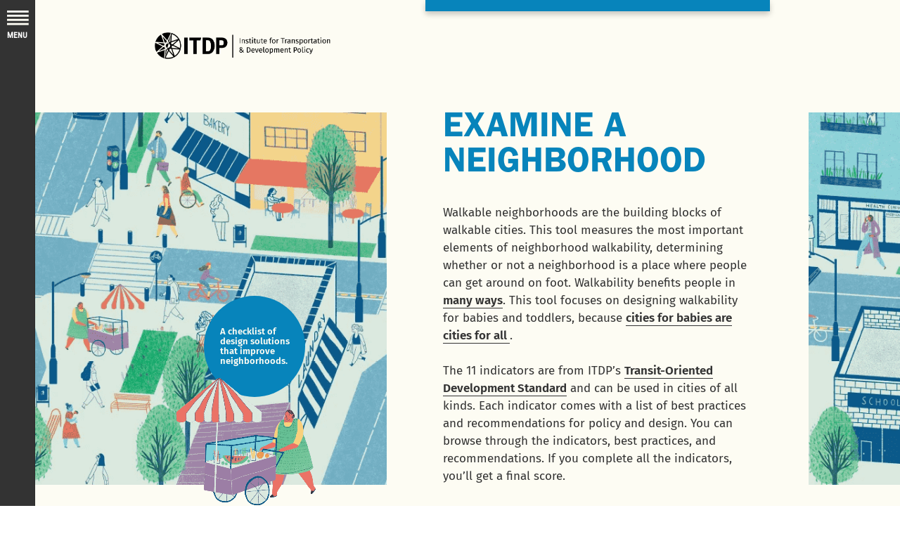

--- FILE ---
content_type: text/html; charset=utf-8
request_url: https://pedestriansfirst.itdp.org/neighborhood
body_size: 6218
content:
<!DOCTYPE html><html lang="en"><head>
  <meta charset="utf-8">
  <title>Pedestrians First</title>
  <base href="/">
  <meta name="viewport" content="width=device-width, initial-scale=1">
  <meta name="description" content="Pedestrians First - Institute for Transportation and Development Policy">
  <meta name="keywords" content="walkability, inclusive transit, itdp">
  <meta name="author" content="Institute for Transportation and Development Policy">
  <link rel="icon" type="image/png" sizes="32x32" href="https://www.itdp.org/wp-content/themes/itdp/images/favicon-32x32.png">
  <link rel="icon" type="image/png" sizes="16x16" href="https://www.itdp.org/wp-content/themes/itdp/images/favicon-16x16.png">
  <link href="https://fonts.googleapis.com/css?family=Roboto:300,400,500&amp;display=swap" rel="stylesheet">
  <link href="https://fonts.googleapis.com/icon?family=Material+Icons" rel="stylesheet">
  <link rel="stylesheet" href="https://use.fontawesome.com/releases/v5.8.1/css/all.css" integrity="sha384-50oBUHEmvpQ+1lW4y57PTFmhCaXp0ML5d60M1M7uH2+nqUivzIebhndOJK28anvf" crossorigin="anonymous">
  <link rel="stylesheet" href="https://stackpath.bootstrapcdn.com/bootstrap/4.5.0/css/bootstrap.min.css" integrity="sha384-9aIt2nRpC12Uk9gS9baDl411NQApFmC26EwAOH8WgZl5MYYxFfc+NcPb1dKGj7Sk" crossorigin="anonymous">
  <link href="https://api.mapbox.com/mapbox-gl-js/v1.12.0/mapbox-gl.css" rel="stylesheet">
<link rel="stylesheet" href="styles.69e0893a5503ece0a1e3.css"><style ng-transition="serverApp">mat-drawer[_ngcontent-sc36]{position:fixed;background-color:#333;width:50px;height:100vh;transition:all .2s;overflow:hidden}mat-drawer[_ngcontent-sc36]   .image-bars[_ngcontent-sc36]{color:#fff;z-index:5;cursor:pointer;transition:all .5s;width:50px;padding:10px 5px 2px}mat-drawer[_ngcontent-sc36]   .bars-rotate[_ngcontent-sc36]{transform:rotate(90deg)}mat-drawer[_ngcontent-sc36]   nav[_ngcontent-sc36]{padding:10px}mat-drawer[_ngcontent-sc36]   nav[_ngcontent-sc36]   .image-nav[_ngcontent-sc36]{width:80%}mat-drawer[_ngcontent-sc36]   nav[_ngcontent-sc36]   ul[_ngcontent-sc36]{margin-bottom:40px;margin-top:40px;list-style:none;padding-left:5px}mat-drawer[_ngcontent-sc36]   nav[_ngcontent-sc36]   ul[_ngcontent-sc36]   li[_ngcontent-sc36]{font-family:firaSans-regular;font-weight:300;color:grey;margin-top:10px;font-size:16px;outline:none;cursor:pointer}mat-drawer[_ngcontent-sc36]   nav[_ngcontent-sc36]   ul[_ngcontent-sc36]   .title-header[_ngcontent-sc36]{font-size:18px;cursor:default;font-family:firaSans-bold;font-weight:700;color:grey;margin-top:10px;outline:none}mat-drawer[_ngcontent-sc36]   nav[_ngcontent-sc36]   ul[_ngcontent-sc36]   li[_ngcontent-sc36]:hover{color:#f3f3f3}mat-drawer[_ngcontent-sc36]   nav[_ngcontent-sc36]   ul[_ngcontent-sc36]   .title-header[_ngcontent-sc36]:hover{color:grey}mat-drawer[_ngcontent-sc36]   nav[_ngcontent-sc36]   .logo-itdp[_ngcontent-sc36]{width:40%}mat-drawer[_ngcontent-sc36]   nav[_ngcontent-sc36]   .social-bar[_ngcontent-sc36]{cursor:pointer;position:absolute;bottom:25px;left:10px;display:flex;z-index:100}mat-drawer[_ngcontent-sc36]   nav[_ngcontent-sc36]   .social-bar[_ngcontent-sc36]   i[_ngcontent-sc36]{margin:0 10px;font-size:18px;color:grey}.open[_ngcontent-sc36]{width:200px}mat-drawer-content[_ngcontent-sc36]{min-height:100vh}mat-drawer-content[_ngcontent-sc36]   footer[_ngcontent-sc36]{position:relative;z-index:5;margin-top:80px;width:100%;background-color:#333;display:flex;flex-wrap:wrap}mat-drawer-content[_ngcontent-sc36]   footer[_ngcontent-sc36]   .footer-logo[_ngcontent-sc36]{width:153px}mat-drawer-content[_ngcontent-sc36]   footer[_ngcontent-sc36]   ul[_ngcontent-sc36]{list-style:none;padding-right:50px;padding-left:0}mat-drawer-content[_ngcontent-sc36]   footer[_ngcontent-sc36]   ul[_ngcontent-sc36]   li[_ngcontent-sc36]{font-family:firaSans-regular;color:grey;margin-top:10px;font-size:17px;line-height:18px;letter-spacing:.17px;outline:none;cursor:pointer}mat-drawer-content[_ngcontent-sc36]   footer[_ngcontent-sc36]   ul[_ngcontent-sc36]   li[_ngcontent-sc36]:hover{color:#f3f3f3}mat-drawer-content[_ngcontent-sc36]   footer[_ngcontent-sc36]   .copy[_ngcontent-sc36]{font-family:firaSans-regular;color:grey;margin-top:10px;font-size:17px;line-height:18px;letter-spacing:.17px;outline:none;padding-right:20px}mat-drawer-content[_ngcontent-sc36]   footer[_ngcontent-sc36]   .social[_ngcontent-sc36]{display:flex;justify-content:space-around;cursor:pointer}mat-drawer-content[_ngcontent-sc36]   footer[_ngcontent-sc36]   .social[_ngcontent-sc36]   i[_ngcontent-sc36]{padding-right:25px;font-size:30px;color:grey}mat-drawer-content[_ngcontent-sc36]   footer[_ngcontent-sc36]   p[_ngcontent-sc36]{font-family:firaSans-regular;color:grey;margin-top:10px;font-size:17px;line-height:25px;letter-spacing:.17px;outline:none}hr[_ngcontent-sc36]{border:1px solid grey}.menu-text-title[_ngcontent-sc36]{color:#fff;font-size:10px;font-weight:700;text-align:center}.open[_ngcontent-sc36]   .menu-text-title[_ngcontent-sc36]{display:none!important}@media (max-height:770px){mat-drawer[_ngcontent-sc36]   nav[_ngcontent-sc36]{padding:8px}mat-drawer[_ngcontent-sc36]   nav[_ngcontent-sc36]   .image-nav[_ngcontent-sc36]{width:50%}mat-drawer[_ngcontent-sc36]   nav[_ngcontent-sc36]   ul[_ngcontent-sc36]{margin-bottom:20px;margin-top:20px}mat-drawer[_ngcontent-sc36]   nav[_ngcontent-sc36]   .logo-itdp[_ngcontent-sc36]{width:66%;margin-bottom:50px}}@media (max-height:650px){mat-drawer[_ngcontent-sc36]   nav[_ngcontent-sc36]   .logo-itdp[_ngcontent-sc36]{display:none}nav[_ngcontent-sc36]   li[_ngcontent-sc36]{margin-top:5px!important}}@media (max-width:600px){mat-drawer[_ngcontent-sc36]{width:50px;height:50px}mat-drawer[_ngcontent-sc36]   .image-bars[_ngcontent-sc36]{width:50px;padding:6px 2px}.open[_ngcontent-sc36]{height:100vh!important}article[_ngcontent-sc36]   header[_ngcontent-sc36]   img[_ngcontent-sc36]{width:auto;height:100%}mat-drawer-content[_ngcontent-sc36]{margin-left:0!important;padding-left:5px}}</style><style ng-transition="serverApp">.mat-drawer-container{position:relative;z-index:1;box-sizing:border-box;-webkit-overflow-scrolling:touch;display:block;overflow:hidden}.mat-drawer-container[fullscreen]{top:0;left:0;right:0;bottom:0;position:absolute}.mat-drawer-container[fullscreen].mat-drawer-container-has-open{overflow:hidden}.mat-drawer-container.mat-drawer-container-explicit-backdrop .mat-drawer-side{z-index:3}.mat-drawer-container.ng-animate-disabled .mat-drawer-backdrop,.mat-drawer-container.ng-animate-disabled .mat-drawer-content,.ng-animate-disabled .mat-drawer-container .mat-drawer-backdrop,.ng-animate-disabled .mat-drawer-container .mat-drawer-content{transition:none}.mat-drawer-backdrop{top:0;left:0;right:0;bottom:0;position:absolute;display:block;z-index:3;visibility:hidden}.mat-drawer-backdrop.mat-drawer-shown{visibility:visible}.mat-drawer-transition .mat-drawer-backdrop{transition-duration:400ms;transition-timing-function:cubic-bezier(0.25, 0.8, 0.25, 1);transition-property:background-color,visibility}.cdk-high-contrast-active .mat-drawer-backdrop{opacity:.5}.mat-drawer-content{position:relative;z-index:1;display:block;height:100%;overflow:auto}.mat-drawer-transition .mat-drawer-content{transition-duration:400ms;transition-timing-function:cubic-bezier(0.25, 0.8, 0.25, 1);transition-property:transform,margin-left,margin-right}.mat-drawer{position:relative;z-index:4;display:block;position:absolute;top:0;bottom:0;z-index:3;outline:0;box-sizing:border-box;overflow-y:auto;transform:translate3d(-100%, 0, 0)}.cdk-high-contrast-active .mat-drawer,.cdk-high-contrast-active [dir=rtl] .mat-drawer.mat-drawer-end{border-right:solid 1px currentColor}.cdk-high-contrast-active [dir=rtl] .mat-drawer,.cdk-high-contrast-active .mat-drawer.mat-drawer-end{border-left:solid 1px currentColor;border-right:none}.mat-drawer.mat-drawer-side{z-index:2}.mat-drawer.mat-drawer-end{right:0;transform:translate3d(100%, 0, 0)}[dir=rtl] .mat-drawer{transform:translate3d(100%, 0, 0)}[dir=rtl] .mat-drawer.mat-drawer-end{left:0;right:auto;transform:translate3d(-100%, 0, 0)}.mat-drawer-inner-container{width:100%;height:100%;overflow:auto;-webkit-overflow-scrolling:touch}.mat-sidenav-fixed{position:fixed}
</style><style ng-transition="serverApp">article[_ngcontent-sc133]{min-height:100vh}article[_ngcontent-sc133]   header[_ngcontent-sc133]{background-color:#fdfcf3;width:100%;position:fixed;height:160px;top:0;left:0;display:flex;align-items:center;z-index:1}article[_ngcontent-sc133]   header[_ngcontent-sc133]   img[_ngcontent-sc133]{width:250px;margin-left:220px;margin-bottom:30px}article[_ngcontent-sc133]   .background[_ngcontent-sc133]{position:fixed;z-index:-1;width:100%;overflow-x:hidden;top:100px;left:0}article[_ngcontent-sc133]   .background[_ngcontent-sc133]   img[_ngcontent-sc133]{width:100%}article[_ngcontent-sc133]   .decoration[_ngcontent-sc133]{position:fixed;z-index:1;left:250px;width:200px;bottom:0}article[_ngcontent-sc133]   .globo[_ngcontent-sc133]{border-radius:100%;background-color:var(--n);position:fixed;font-family:firaSans-semibold;font-size:13px;color:#fdfcf3;z-index:0;left:290px;width:144px;height:144px;bottom:155px;display:flex;align-items:center;justify-content:center;line-height:14px}.paper[_ngcontent-sc133]{position:relative;left:500px;z-index:2;width:600px;background-color:#fdfcf3;padding:0 80px 50px;margin-bottom:-80px;min-height:985px}.paper[_ngcontent-sc133]   .tag[_ngcontent-sc133]{top:0;left:605px;background-color:var(--n);position:fixed;z-index:10;width:490px;height:16px;box-shadow:0 4px 8px 0 rgba(0,0,0,.2),0 6px 10px 0 rgba(0,0,0,.034)}.logo-resposive[_ngcontent-sc133]{display:none;height:40px;margin-top:30px}@media (max-width:1200px){article[_ngcontent-sc133]   header[_ngcontent-sc133]   img[_ngcontent-sc133]{margin-left:60px}article[_ngcontent-sc133]   .decoration[_ngcontent-sc133]{left:70px;bottom:0}article[_ngcontent-sc133]   .globo[_ngcontent-sc133]{left:120px;bottom:155px}.paper[_ngcontent-sc133]{left:300px;padding:0 80px 50px;margin-bottom:-80px}.paper[_ngcontent-sc133]   .tag[_ngcontent-sc133]{top:0;left:405px}}@media (max-width:990px){article[_ngcontent-sc133]   header[_ngcontent-sc133]   img[_ngcontent-sc133]{margin-left:60px;display:none}article[_ngcontent-sc133]   .decoration[_ngcontent-sc133], article[_ngcontent-sc133]   .globo[_ngcontent-sc133]{display:none}.logo-resposive[_ngcontent-sc133]{display:block}.paper[_ngcontent-sc133]{left:50%;margin-left:-300px;padding:0 80px 50px}.paper[_ngcontent-sc133]   .tag[_ngcontent-sc133]{top:0;left:50%;margin-left:-220px}}@media (max-width:700px){.background[_ngcontent-sc133]{display:none!important}article[_ngcontent-sc133]   header[_ngcontent-sc133]{display:none}.logo-resposive[_ngcontent-sc133]{margin-top:50px}.paper[_ngcontent-sc133]{width:100%;position:static;margin:0;left:0;padding:0 25px 50px}}@media (max-width:570px){.tag[_ngcontent-sc133]{width:100%}}@media (max-width:430px){.logo-resposive[_ngcontent-sc133]{height:30px}}.acordion[_ngcontent-sc133], .bodyText[_ngcontent-sc133]   h1[_ngcontent-sc133]{color:var(--n)!important}.border[_ngcontent-sc133], .go[_ngcontent-sc133], .started[_ngcontent-sc133]{background-color:var(--n)!important}.acordion[_ngcontent-sc133]   .text[_ngcontent-sc133]   p[_ngcontent-sc133]{font-family:firaSans-regular;font-size:17px!important}@media (max-width:600px){.bodyText[_ngcontent-sc133]   h1[_ngcontent-sc133]{margin-top:80px!important;font-size:35px}}</style><style ng-transition="serverApp">.mat-button .mat-button-focus-overlay,.mat-icon-button .mat-button-focus-overlay{opacity:0}.mat-button:hover .mat-button-focus-overlay,.mat-stroked-button:hover .mat-button-focus-overlay{opacity:.04}@media(hover: none){.mat-button:hover .mat-button-focus-overlay,.mat-stroked-button:hover .mat-button-focus-overlay{opacity:0}}.mat-button,.mat-icon-button,.mat-stroked-button,.mat-flat-button{box-sizing:border-box;position:relative;-webkit-user-select:none;-moz-user-select:none;-ms-user-select:none;user-select:none;cursor:pointer;outline:none;border:none;-webkit-tap-highlight-color:transparent;display:inline-block;white-space:nowrap;text-decoration:none;vertical-align:baseline;text-align:center;margin:0;min-width:64px;line-height:36px;padding:0 16px;border-radius:4px;overflow:visible}.mat-button::-moz-focus-inner,.mat-icon-button::-moz-focus-inner,.mat-stroked-button::-moz-focus-inner,.mat-flat-button::-moz-focus-inner{border:0}.mat-button[disabled],.mat-icon-button[disabled],.mat-stroked-button[disabled],.mat-flat-button[disabled]{cursor:default}.mat-button.cdk-keyboard-focused .mat-button-focus-overlay,.mat-button.cdk-program-focused .mat-button-focus-overlay,.mat-icon-button.cdk-keyboard-focused .mat-button-focus-overlay,.mat-icon-button.cdk-program-focused .mat-button-focus-overlay,.mat-stroked-button.cdk-keyboard-focused .mat-button-focus-overlay,.mat-stroked-button.cdk-program-focused .mat-button-focus-overlay,.mat-flat-button.cdk-keyboard-focused .mat-button-focus-overlay,.mat-flat-button.cdk-program-focused .mat-button-focus-overlay{opacity:.12}.mat-button::-moz-focus-inner,.mat-icon-button::-moz-focus-inner,.mat-stroked-button::-moz-focus-inner,.mat-flat-button::-moz-focus-inner{border:0}.mat-raised-button{box-sizing:border-box;position:relative;-webkit-user-select:none;-moz-user-select:none;-ms-user-select:none;user-select:none;cursor:pointer;outline:none;border:none;-webkit-tap-highlight-color:transparent;display:inline-block;white-space:nowrap;text-decoration:none;vertical-align:baseline;text-align:center;margin:0;min-width:64px;line-height:36px;padding:0 16px;border-radius:4px;overflow:visible;transform:translate3d(0, 0, 0);transition:background 400ms cubic-bezier(0.25, 0.8, 0.25, 1),box-shadow 280ms cubic-bezier(0.4, 0, 0.2, 1)}.mat-raised-button::-moz-focus-inner{border:0}.mat-raised-button[disabled]{cursor:default}.mat-raised-button.cdk-keyboard-focused .mat-button-focus-overlay,.mat-raised-button.cdk-program-focused .mat-button-focus-overlay{opacity:.12}.mat-raised-button::-moz-focus-inner{border:0}._mat-animation-noopable.mat-raised-button{transition:none;animation:none}.mat-stroked-button{border:1px solid currentColor;padding:0 15px;line-height:34px}.mat-stroked-button .mat-button-ripple.mat-ripple,.mat-stroked-button .mat-button-focus-overlay{top:-1px;left:-1px;right:-1px;bottom:-1px}.mat-fab{box-sizing:border-box;position:relative;-webkit-user-select:none;-moz-user-select:none;-ms-user-select:none;user-select:none;cursor:pointer;outline:none;border:none;-webkit-tap-highlight-color:transparent;display:inline-block;white-space:nowrap;text-decoration:none;vertical-align:baseline;text-align:center;margin:0;min-width:64px;line-height:36px;padding:0 16px;border-radius:4px;overflow:visible;transform:translate3d(0, 0, 0);transition:background 400ms cubic-bezier(0.25, 0.8, 0.25, 1),box-shadow 280ms cubic-bezier(0.4, 0, 0.2, 1);min-width:0;border-radius:50%;width:56px;height:56px;padding:0;flex-shrink:0}.mat-fab::-moz-focus-inner{border:0}.mat-fab[disabled]{cursor:default}.mat-fab.cdk-keyboard-focused .mat-button-focus-overlay,.mat-fab.cdk-program-focused .mat-button-focus-overlay{opacity:.12}.mat-fab::-moz-focus-inner{border:0}._mat-animation-noopable.mat-fab{transition:none;animation:none}.mat-fab .mat-button-wrapper{padding:16px 0;display:inline-block;line-height:24px}.mat-mini-fab{box-sizing:border-box;position:relative;-webkit-user-select:none;-moz-user-select:none;-ms-user-select:none;user-select:none;cursor:pointer;outline:none;border:none;-webkit-tap-highlight-color:transparent;display:inline-block;white-space:nowrap;text-decoration:none;vertical-align:baseline;text-align:center;margin:0;min-width:64px;line-height:36px;padding:0 16px;border-radius:4px;overflow:visible;transform:translate3d(0, 0, 0);transition:background 400ms cubic-bezier(0.25, 0.8, 0.25, 1),box-shadow 280ms cubic-bezier(0.4, 0, 0.2, 1);min-width:0;border-radius:50%;width:40px;height:40px;padding:0;flex-shrink:0}.mat-mini-fab::-moz-focus-inner{border:0}.mat-mini-fab[disabled]{cursor:default}.mat-mini-fab.cdk-keyboard-focused .mat-button-focus-overlay,.mat-mini-fab.cdk-program-focused .mat-button-focus-overlay{opacity:.12}.mat-mini-fab::-moz-focus-inner{border:0}._mat-animation-noopable.mat-mini-fab{transition:none;animation:none}.mat-mini-fab .mat-button-wrapper{padding:8px 0;display:inline-block;line-height:24px}.mat-icon-button{padding:0;min-width:0;width:40px;height:40px;flex-shrink:0;line-height:40px;border-radius:50%}.mat-icon-button i,.mat-icon-button .mat-icon{line-height:24px}.mat-button-ripple.mat-ripple,.mat-button-focus-overlay{top:0;left:0;right:0;bottom:0;position:absolute;pointer-events:none;border-radius:inherit}.mat-button-ripple.mat-ripple:not(:empty){transform:translateZ(0)}.mat-button-focus-overlay{opacity:0;transition:opacity 200ms cubic-bezier(0.35, 0, 0.25, 1),background-color 200ms cubic-bezier(0.35, 0, 0.25, 1)}._mat-animation-noopable .mat-button-focus-overlay{transition:none}.cdk-high-contrast-active .mat-button-focus-overlay{background-color:#fff}.cdk-high-contrast-black-on-white .mat-button-focus-overlay{background-color:#000}.mat-button-ripple-round{border-radius:50%;z-index:1}.mat-button .mat-button-wrapper>*,.mat-flat-button .mat-button-wrapper>*,.mat-stroked-button .mat-button-wrapper>*,.mat-raised-button .mat-button-wrapper>*,.mat-icon-button .mat-button-wrapper>*,.mat-fab .mat-button-wrapper>*,.mat-mini-fab .mat-button-wrapper>*{vertical-align:middle}.mat-form-field:not(.mat-form-field-appearance-legacy) .mat-form-field-prefix .mat-icon-button,.mat-form-field:not(.mat-form-field-appearance-legacy) .mat-form-field-suffix .mat-icon-button{display:block;font-size:inherit;width:2.5em;height:2.5em}.cdk-high-contrast-active .mat-button,.cdk-high-contrast-active .mat-flat-button,.cdk-high-contrast-active .mat-raised-button,.cdk-high-contrast-active .mat-icon-button,.cdk-high-contrast-active .mat-fab,.cdk-high-contrast-active .mat-mini-fab{outline:solid 1px}
</style><meta name="og:url" content="https://pedestriansfirst.itdp.org" property="og:url"><meta name="og:title" content="" property="og:title"><meta name="og:description" content="" property="og:description"><meta name="og:image" content="" property="og:image"><meta name="og:image:secure_url" content="" property="og:image:secure_url"><meta name="twitter:text:title" content="" property="twitter:text:title"><meta name="twitter:image" content="" property="twitter:image"></head>

<body>
  <app-root _nghost-sc36="" ng-version="10.0.2"><mat-drawer-container _ngcontent-sc36="" class="mat-drawer-container"><div class="mat-drawer-backdrop ng-star-inserted"></div><!----><div class="cdk-visually-hidden cdk-focus-trap-anchor" aria-hidden="true"></div><mat-drawer _ngcontent-sc36="" tabindex="-1" mode="side" opened="" class="mat-drawer ng-tns-c31-0 ng-trigger ng-trigger-transform mat-drawer-side mat-drawer-opened ng-star-inserted" style="transform:none;visibility:visible;"><div class="mat-drawer-inner-container ng-tns-c31-0"><img _ngcontent-sc36="" src="../assets/img/bars.png" alt="icon bars" class="image-bars ng-tns-c31-0"><p _ngcontent-sc36="" class="menu-text-title d-none d-sm-block pointer ng-tns-c31-0">MENU</p><!----></div></mat-drawer><div class="cdk-visually-hidden cdk-focus-trap-anchor" aria-hidden="true"></div><mat-drawer-content _ngcontent-sc36="" class="mat-drawer-content" style="margin-left:;margin-right:;"><router-outlet _ngcontent-sc36=""></router-outlet><app-neighborhood _nghost-sc133="" class="ng-star-inserted"><article _ngcontent-sc133=""><header _ngcontent-sc133=""><img _ngcontent-sc133="" src="../../../assets/img/logo-itdp.png" alt="logotipo de itdp" class="pointer"></header><div _ngcontent-sc133="" class="background"><img _ngcontent-sc133="" src="../../../../assets/img/neighborhood.png" alt="background city"></div><img _ngcontent-sc133="" src="../../../../assets/img/comerciante.png" alt="illustration" class="decoration"><div _ngcontent-sc133="" class="globo"> A checklist of <br _ngcontent-sc133="">design solutions <br _ngcontent-sc133="">that improve <br _ngcontent-sc133="">neighborhoods. </div><section _ngcontent-sc133="" class="paper bodyText"><img _ngcontent-sc133="" src="../../../assets/img/logo-itdp.png" alt="logotipo de itdp" class="logo-resposive"><div _ngcontent-sc133="" class="tag"></div><h1 _ngcontent-sc133="">Examine a <br _ngcontent-sc133="">Neighborhood</h1><p _ngcontent-sc133=""> Walkable neighborhoods are the building blocks of walkable cities. This tool measures the most important elements of neighborhood walkability, determining whether or not a neighborhood is a place where people can get around on foot. Walkability benefits people in <a _ngcontent-sc133="">many ways</a>. This tool focuses on designing walkability for babies and toddlers, because <a _ngcontent-sc133=""> cities for babies are cities for all </a>. <br _ngcontent-sc133=""><br _ngcontent-sc133=""> The 11 indicators are from ITDP’s <a _ngcontent-sc133="">Transit-Oriented Development Standard</a> and can be used in cities of all kinds. Each indicator comes with a list of best practices and recommendations for policy and design. You can browse through the indicators, best practices, and recommendations. If you complete all the indicators, you’ll get a final score. </p><div _ngcontent-sc133="" class="d-flex justify-content-start"><button _ngcontent-sc133="" mat-button="" class="mat-focus-indicator started mat-button mat-button-base _mat-animation-noopable"><span class="mat-button-wrapper"> Get started </span><div matripple="" class="mat-ripple mat-button-ripple"></div><div class="mat-button-focus-overlay"></div></button></div><section _ngcontent-sc133="" class="acordion"><div _ngcontent-sc133="" class="d-flex justify-content-between align-items-center"> Tool contents <i _ngcontent-sc133="" class="fas fa-plus ng-star-inserted"></i><!----><!----></div><!----></section><section _ngcontent-sc133="" class="acordion"><div _ngcontent-sc133="" class="d-flex justify-content-between align-items-center"> About these indicators <i _ngcontent-sc133="" class="fas fa-plus ng-star-inserted"></i><!----><!----></div><!----></section><section _ngcontent-sc133="" class="acordion acordion-last"><div _ngcontent-sc133="" class="d-flex justify-content-between align-items-center"> Where should I use this tool? <i _ngcontent-sc133="" class="fas fa-plus ng-star-inserted"></i><!----><!----></div><!----></section></section></article></app-neighborhood><!----><footer _ngcontent-sc36=""><div _ngcontent-sc36="" class="col-1"></div><div _ngcontent-sc36="" class="col-lg-5 col-11 d-flex justify-content-center flex-column pt-5 pb-3"><img _ngcontent-sc36="" src="../../../assets/img/itdp.png" alt="logo itdp" class="footer-logo pointer"><div _ngcontent-sc36="" class="d-flex flex-wrap" style="margin-top: 40px; margin-bottom: 40px;"><ul _ngcontent-sc36=""><li _ngcontent-sc36="">Home</li><li _ngcontent-sc36="">Why Walkability</li><li _ngcontent-sc36="">FAQ</li><li _ngcontent-sc36="">Contact</li></ul><ul _ngcontent-sc36=""><li _ngcontent-sc36="">Related Publications</li><li _ngcontent-sc36="">Methods</li><li _ngcontent-sc36="">All Recommendations</li><li _ngcontent-sc36="">Contribute Data</li><li _ngcontent-sc36="">Acknowledgments</li></ul><ul _ngcontent-sc36=""><li _ngcontent-sc36="">City</li><li _ngcontent-sc36="">Transit</li><li _ngcontent-sc36="">Neighborhood</li><li _ngcontent-sc36="">Street</li></ul></div></div><div _ngcontent-sc36="" class="col-1 d-flex d-lg-none d-xl-none"></div><div _ngcontent-sc36="" class="col-lg-5 col-11 d-flex flex-column justify-content-between pt-5" style="max-height: 340px; min-height: 300px;"><p _ngcontent-sc36=""> 9 East 19th Street, 7th Floor,<br _ngcontent-sc36=""> New York, NY 10003 <br _ngcontent-sc36=""> phone +1-212-629-8001 <br _ngcontent-sc36=""> mobility@itdp.org </p><div _ngcontent-sc36="" class="pb-5 d-flex justify-content-between"><div _ngcontent-sc36="" class="social"><i _ngcontent-sc36="" class="fab fa-twitter"></i><i _ngcontent-sc36="" class="fab fa-facebook-square"></i></div><div _ngcontent-sc36=""><p _ngcontent-sc36="" class="copy">©&nbsp;2020 ITDP</p></div></div></div><div _ngcontent-sc36="" class="col-1"></div></footer></mat-drawer-content><!----></mat-drawer-container></app-root>
  <script src="https://www.gstatic.com/firebasejs/8.0.0/firebase-app.js"></script>
  <script src="https://www.gstatic.com/firebasejs/8.0.0/firebase-analytics.js"></script>
  <script>
    var firebaseConfig = {
      apiKey: "AIzaSyAZhVfj51QtzIflHU9vMF8oXZiyBeLxR_Q",
      authDomain: "itdp-dc24d.firebaseapp.com",
      databaseURL: "https://itdp-dc24d.firebaseio.com",
      projectId: "itdp-dc24d",
      storageBucket: "itdp-dc24d.appspot.com",
      messagingSenderId: "339139625054",
      appId: "1:339139625054:web:634474f1fc473260acb4cf",
      measurementId: "G-NH352Q6XB0"
    };
    firebase.initializeApp(firebaseConfig);
    firebase.analytics();
  </script>
<script src="runtime.b3c96181f660ab430e8b.js" defer=""></script><script src="polyfills.a223bd6f479406b2fa56.js" defer=""></script><script src="main.6f1d223c92f932809707.js" defer=""></script>

</body></html>

--- FILE ---
content_type: text/javascript; charset=utf-8
request_url: https://pedestriansfirst.itdp.org/9.83a4a7efca791f63964d.js
body_size: 46399
content:
(window.webpackJsonp=window.webpackJsonp||[]).push([[9],{"6nsN":function(t,n,e){"use strict";e.r(n),e("LOEa")},LOEa:function(t,n,e){(function(){var t,n=e("wj3C").default,i="function"==typeof Object.defineProperties?Object.defineProperty:function(t,n,e){t!=Array.prototype&&t!=Object.prototype&&(t[n]=e.value)},r=function(t){t=["object"==typeof window&&window,"object"==typeof self&&self,"object"==typeof global&&global,t];for(var n=0;n<t.length;++n){var e=t[n];if(e&&e.Math==Math)return e}return globalThis}(this);function o(t){var n=0;return function(){return n<t.length?{done:!1,value:t[n++]}:{done:!0}}}function a(t){var n="undefined"!=typeof Symbol&&Symbol.iterator&&t[Symbol.iterator];return n?n.call(t):{next:o(t)}}!function(t,n){if(n){var e=r;t=t.split(".");for(var o=0;o<t.length-1;o++){var a=t[o];a in e||(e[a]={}),e=e[a]}(n=n(o=e[t=t[t.length-1]]))!=o&&null!=n&&i(e,t,{configurable:!0,writable:!0,value:n})}}("Promise",(function(t){function n(t){this.b=0,this.c=void 0,this.a=[];var n=this.f();try{t(n.resolve,n.reject)}catch(e){n.reject(e)}}function e(){this.a=null}function i(t){return t instanceof n?t:new n((function(n){n(t)}))}if(t)return t;e.prototype.b=function(t){if(null==this.a){this.a=[];var n=this;this.c((function(){n.g()}))}this.a.push(t)};var o=r.setTimeout;e.prototype.c=function(t){o(t,0)},e.prototype.g=function(){for(;this.a&&this.a.length;){var t=this.a;this.a=[];for(var n=0;n<t.length;++n){var e=t[n];t[n]=null;try{e()}catch(i){this.f(i)}}}this.a=null},e.prototype.f=function(t){this.c((function(){throw t}))},n.prototype.f=function(){function t(t){return function(i){e||(e=!0,t.call(n,i))}}var n=this,e=!1;return{resolve:t(this.m),reject:t(this.g)}},n.prototype.m=function(t){if(t===this)this.g(new TypeError("A Promise cannot resolve to itself"));else if(t instanceof n)this.s(t);else{t:switch(typeof t){case"object":var e=null!=t;break t;case"function":e=!0;break t;default:e=!1}e?this.u(t):this.h(t)}},n.prototype.u=function(t){var n=void 0;try{n=t.then}catch(e){return void this.g(e)}"function"==typeof n?this.w(n,t):this.h(t)},n.prototype.g=function(t){this.i(2,t)},n.prototype.h=function(t){this.i(1,t)},n.prototype.i=function(t,n){if(0!=this.b)throw Error("Cannot settle("+t+", "+n+"): Promise already settled in state"+this.b);this.b=t,this.c=n,this.l()},n.prototype.l=function(){if(null!=this.a){for(var t=0;t<this.a.length;++t)s.b(this.a[t]);this.a=null}};var s=new e;return n.prototype.s=function(t){var n=this.f();t.Oa(n.resolve,n.reject)},n.prototype.w=function(t,n){var e=this.f();try{t.call(n,e.resolve,e.reject)}catch(i){e.reject(i)}},n.prototype.then=function(t,e){function i(t,n){return"function"==typeof t?function(n){try{r(t(n))}catch(e){o(e)}}:n}var r,o,a=new n((function(t,n){r=t,o=n}));return this.Oa(i(t,r),i(e,o)),a},n.prototype.catch=function(t){return this.then(void 0,t)},n.prototype.Oa=function(t,n){function e(){switch(i.b){case 1:t(i.c);break;case 2:n(i.c);break;default:throw Error("Unexpected state: "+i.b)}}var i=this;null==this.a?s.b(e):this.a.push(e)},n.resolve=i,n.reject=function(t){return new n((function(n,e){e(t)}))},n.race=function(t){return new n((function(n,e){for(var r=a(t),o=r.next();!o.done;o=r.next())i(o.value).Oa(n,e)}))},n.all=function(t){var e=a(t),r=e.next();return r.done?i([]):new n((function(t,n){function o(n){return function(e){a[n]=e,0==--s&&t(a)}}var a=[],s=0;do{a.push(void 0),s++,i(r.value).Oa(o(a.length-1),n),r=e.next()}while(!r.done)}))},n}));var s=s||{},u=this||self,c=/^[\w+/_-]+[=]{0,2}$/,h=null;function l(){}function f(t){var n=typeof t;if("object"==n){if(!t)return"null";if(t instanceof Array)return"array";if(t instanceof Object)return n;var e=Object.prototype.toString.call(t);if("[object Window]"==e)return"object";if("[object Array]"==e||"number"==typeof t.length&&void 0!==t.splice&&void 0!==t.propertyIsEnumerable&&!t.propertyIsEnumerable("splice"))return"array";if("[object Function]"==e||void 0!==t.call&&void 0!==t.propertyIsEnumerable&&!t.propertyIsEnumerable("call"))return"function"}else if("function"==n&&void 0===t.call)return"object";return n}function d(t){var n=f(t);return"array"==n||"object"==n&&"number"==typeof t.length}function p(t){return"function"==f(t)}function v(t){var n=typeof t;return"object"==n&&null!=t||"function"==n}function m(t){return Object.prototype.hasOwnProperty.call(t,g)&&t[g]||(t[g]=++b)}var g="closure_uid_"+(1e9*Math.random()>>>0),b=0;function y(t,n,e){return t.call.apply(t.bind,arguments)}function w(t,n,e){if(!t)throw Error();if(2<arguments.length){var i=Array.prototype.slice.call(arguments,2);return function(){var e=Array.prototype.slice.call(arguments);return Array.prototype.unshift.apply(e,i),t.apply(n,e)}}return function(){return t.apply(n,arguments)}}function I(t,n,e){return(I=Function.prototype.bind&&-1!=Function.prototype.bind.toString().indexOf("native code")?y:w).apply(null,arguments)}function T(t,n){var e=Array.prototype.slice.call(arguments,1);return function(){var n=e.slice();return n.push.apply(n,arguments),t.apply(this,n)}}var E=Date.now||function(){return+new Date};function A(t,n){function e(){}e.prototype=n.prototype,t.Za=n.prototype,t.prototype=new e,t.prototype.constructor=t}function k(t,n,e){this.code=_+t,this.message=n||O[t]||"",this.a=e||null}function S(t){var n=t&&t.code;return n?new k(n.substring(_.length),t.message,t.serverResponse):null}A(k,Error),k.prototype.v=function(){var t={code:this.code,message:this.message};return this.a&&(t.serverResponse=this.a),t},k.prototype.toJSON=function(){return this.v()};var N,_="auth/",O={"admin-restricted-operation":"This operation is restricted to administrators only.","argument-error":"","app-not-authorized":"This app, identified by the domain where it's hosted, is not authorized to use Firebase Authentication with the provided API key. Review your key configuration in the Google API console.","app-not-installed":"The requested mobile application corresponding to the identifier (Android package name or iOS bundle ID) provided is not installed on this device.","captcha-check-failed":"The reCAPTCHA response token provided is either invalid, expired, already used or the domain associated with it does not match the list of whitelisted domains.","code-expired":"The SMS code has expired. Please re-send the verification code to try again.","cordova-not-ready":"Cordova framework is not ready.","cors-unsupported":"This browser is not supported.","credential-already-in-use":"This credential is already associated with a different user account.","custom-token-mismatch":"The custom token corresponds to a different audience.","requires-recent-login":"This operation is sensitive and requires recent authentication. Log in again before retrying this request.","dynamic-link-not-activated":"Please activate Dynamic Links in the Firebase Console and agree to the terms and conditions.","email-change-needs-verification":"Multi-factor users must always have a verified email.","email-already-in-use":"The email address is already in use by another account.","expired-action-code":"The action code has expired. ","cancelled-popup-request":"This operation has been cancelled due to another conflicting popup being opened.","internal-error":"An internal error has occurred.","invalid-app-credential":"The phone verification request contains an invalid application verifier. The reCAPTCHA token response is either invalid or expired.","invalid-app-id":"The mobile app identifier is not registed for the current project.","invalid-user-token":"This user's credential isn't valid for this project. This can happen if the user's token has been tampered with, or if the user isn't for the project associated with this API key.","invalid-auth-event":"An internal error has occurred.","invalid-verification-code":"The SMS verification code used to create the phone auth credential is invalid. Please resend the verification code sms and be sure use the verification code provided by the user.","invalid-continue-uri":"The continue URL provided in the request is invalid.","invalid-cordova-configuration":"The following Cordova plugins must be installed to enable OAuth sign-in: cordova-plugin-buildinfo, cordova-universal-links-plugin, cordova-plugin-browsertab, cordova-plugin-inappbrowser and cordova-plugin-customurlscheme.","invalid-custom-token":"The custom token format is incorrect. Please check the documentation.","invalid-dynamic-link-domain":"The provided dynamic link domain is not configured or authorized for the current project.","invalid-email":"The email address is badly formatted.","invalid-api-key":"Your API key is invalid, please check you have copied it correctly.","invalid-cert-hash":"The SHA-1 certificate hash provided is invalid.","invalid-credential":"The supplied auth credential is malformed or has expired.","invalid-message-payload":"The email template corresponding to this action contains invalid characters in its message. Please fix by going to the Auth email templates section in the Firebase Console.","invalid-multi-factor-session":"The request does not contain a valid proof of first factor successful sign-in.","invalid-oauth-provider":"EmailAuthProvider is not supported for this operation. This operation only supports OAuth providers.","invalid-oauth-client-id":"The OAuth client ID provided is either invalid or does not match the specified API key.","unauthorized-domain":"This domain is not authorized for OAuth operations for your Firebase project. Edit the list of authorized domains from the Firebase console.","invalid-action-code":"The action code is invalid. This can happen if the code is malformed, expired, or has already been used.","wrong-password":"The password is invalid or the user does not have a password.","invalid-persistence-type":"The specified persistence type is invalid. It can only be local, session or none.","invalid-phone-number":"The format of the phone number provided is incorrect. Please enter the phone number in a format that can be parsed into E.164 format. E.164 phone numbers are written in the format [+][country code][subscriber number including area code].","invalid-provider-id":"The specified provider ID is invalid.","invalid-recipient-email":"The email corresponding to this action failed to send as the provided recipient email address is invalid.","invalid-sender":"The email template corresponding to this action contains an invalid sender email or name. Please fix by going to the Auth email templates section in the Firebase Console.","invalid-verification-id":"The verification ID used to create the phone auth credential is invalid.","invalid-tenant-id":"The Auth instance's tenant ID is invalid.","multi-factor-info-not-found":"The user does not have a second factor matching the identifier provided.","multi-factor-auth-required":"Proof of ownership of a second factor is required to complete sign-in.","missing-android-pkg-name":"An Android Package Name must be provided if the Android App is required to be installed.","auth-domain-config-required":"Be sure to include authDomain when calling firebase.initializeApp(), by following the instructions in the Firebase console.","missing-app-credential":"The phone verification request is missing an application verifier assertion. A reCAPTCHA response token needs to be provided.","missing-verification-code":"The phone auth credential was created with an empty SMS verification code.","missing-continue-uri":"A continue URL must be provided in the request.","missing-iframe-start":"An internal error has occurred.","missing-ios-bundle-id":"An iOS Bundle ID must be provided if an App Store ID is provided.","missing-multi-factor-info":"No second factor identifier is provided.","missing-multi-factor-session":"The request is missing proof of first factor successful sign-in.","missing-or-invalid-nonce":"The request does not contain a valid nonce. This can occur if the SHA-256 hash of the provided raw nonce does not match the hashed nonce in the ID token payload.","missing-phone-number":"To send verification codes, provide a phone number for the recipient.","missing-verification-id":"The phone auth credential was created with an empty verification ID.","app-deleted":"This instance of FirebaseApp has been deleted.","account-exists-with-different-credential":"An account already exists with the same email address but different sign-in credentials. Sign in using a provider associated with this email address.","network-request-failed":"A network error (such as timeout, interrupted connection or unreachable host) has occurred.","no-auth-event":"An internal error has occurred.","no-such-provider":"User was not linked to an account with the given provider.","null-user":"A null user object was provided as the argument for an operation which requires a non-null user object.","operation-not-allowed":"The given sign-in provider is disabled for this Firebase project. Enable it in the Firebase console, under the sign-in method tab of the Auth section.","operation-not-supported-in-this-environment":'This operation is not supported in the environment this application is running on. "location.protocol" must be http, https or chrome-extension and web storage must be enabled.',"popup-blocked":"Unable to establish a connection with the popup. It may have been blocked by the browser.","popup-closed-by-user":"The popup has been closed by the user before finalizing the operation.","provider-already-linked":"User can only be linked to one identity for the given provider.","quota-exceeded":"The project's quota for this operation has been exceeded.","redirect-cancelled-by-user":"The redirect operation has been cancelled by the user before finalizing.","redirect-operation-pending":"A redirect sign-in operation is already pending.","rejected-credential":"The request contains malformed or mismatching credentials.","second-factor-already-in-use":"The second factor is already enrolled on this account.","maximum-second-factor-count-exceeded":"The maximum allowed number of second factors on a user has been exceeded.","tenant-id-mismatch":"The provided tenant ID does not match the Auth instance's tenant ID",timeout:"The operation has timed out.","user-token-expired":"The user's credential is no longer valid. The user must sign in again.","too-many-requests":"We have blocked all requests from this device due to unusual activity. Try again later.","unauthorized-continue-uri":"The domain of the continue URL is not whitelisted.  Please whitelist the domain in the Firebase console.","unsupported-first-factor":"Enrolling a second factor or signing in with a multi-factor account requires sign-in with a supported first factor.","unsupported-persistence-type":"The current environment does not support the specified persistence type.","unsupported-tenant-operation":"This operation is not supported in a multi-tenant context.","unverified-email":"The operation requires a verified email.","user-cancelled":"The user did not grant your application the permissions it requested.","user-not-found":"There is no user record corresponding to this identifier. The user may have been deleted.","user-disabled":"The user account has been disabled by an administrator.","user-mismatch":"The supplied credentials do not correspond to the previously signed in user.","user-signed-out":"","weak-password":"The password must be 6 characters long or more.","web-storage-unsupported":"This browser is not supported or 3rd party cookies and data may be disabled."},R={hd:{Ra:"https://staging-identitytoolkit.sandbox.googleapis.com/identitytoolkit/v3/relyingparty/",Xa:"https://staging-securetoken.sandbox.googleapis.com/v1/token",Ua:"https://staging-identitytoolkit.sandbox.googleapis.com/v2/",id:"b"},pd:{Ra:"https://www.googleapis.com/identitytoolkit/v3/relyingparty/",Xa:"https://securetoken.googleapis.com/v1/token",Ua:"https://identitytoolkit.googleapis.com/v2/",id:"p"},rd:{Ra:"https://staging-www.sandbox.googleapis.com/identitytoolkit/v3/relyingparty/",Xa:"https://staging-securetoken.sandbox.googleapis.com/v1/token",Ua:"https://staging-identitytoolkit.sandbox.googleapis.com/v2/",id:"s"},sd:{Ra:"https://www-googleapis-test.sandbox.google.com/identitytoolkit/v3/relyingparty/",Xa:"https://test-securetoken.sandbox.googleapis.com/v1/token",Ua:"https://test-identitytoolkit.sandbox.googleapis.com/v2/",id:"t"}};function P(t){for(var n in R)if(R[n].id===t)return{firebaseEndpoint:(t=R[n]).Ra,secureTokenEndpoint:t.Xa,identityPlatformEndpoint:t.Ua};return null}function C(t){if(!t)return!1;try{return!!t.$goog_Thenable}catch(n){return!1}}function D(t){if(Error.captureStackTrace)Error.captureStackTrace(this,D);else{var n=Error().stack;n&&(this.stack=n)}t&&(this.message=String(t))}function L(t,n){for(var e="",i=(t=t.split("%s")).length-1,r=0;r<i;r++)e+=t[r]+(r<n.length?n[r]:"%s");D.call(this,e+t[i])}function M(t,n){throw new L("Failure"+(t?": "+t:""),Array.prototype.slice.call(arguments,1))}function x(t,n){this.c=t,this.f=n,this.b=0,this.a=null}function j(t,n){t.f(n),100>t.b&&(t.b++,n.next=t.a,t.a=n)}function U(){this.b=this.a=null}N=P("__EID__")?"__EID__":void 0,A(D,Error),D.prototype.name="CustomError",A(L,D),L.prototype.name="AssertionError",x.prototype.get=function(){if(0<this.b){this.b--;var t=this.a;this.a=t.next,t.next=null}else t=this.c();return t};var V=new x((function(){return new K}),(function(t){t.reset()}));function F(){var t=bn,n=null;return t.a&&(n=t.a,t.a=t.a.next,t.a||(t.b=null),n.next=null),n}function K(){this.next=this.b=this.a=null}U.prototype.add=function(t,n){var e=V.get();e.set(t,n),this.b?this.b.next=e:this.a=e,this.b=e},K.prototype.set=function(t,n){this.a=t,this.b=n,this.next=null},K.prototype.reset=function(){this.next=this.b=this.a=null};var q=Array.prototype.indexOf?function(t,n){return Array.prototype.indexOf.call(t,n,void 0)}:function(t,n){if("string"==typeof t)return"string"!=typeof n||1!=n.length?-1:t.indexOf(n,0);for(var e=0;e<t.length;e++)if(e in t&&t[e]===n)return e;return-1},H=Array.prototype.forEach?function(t,n,e){Array.prototype.forEach.call(t,n,e)}:function(t,n,e){for(var i=t.length,r="string"==typeof t?t.split(""):t,o=0;o<i;o++)o in r&&n.call(e,r[o],o,t)},G=Array.prototype.filter?function(t,n){return Array.prototype.filter.call(t,n,void 0)}:function(t,n){for(var e=t.length,i=[],r=0,o="string"==typeof t?t.split(""):t,a=0;a<e;a++)if(a in o){var s=o[a];n.call(void 0,s,a,t)&&(i[r++]=s)}return i},B=Array.prototype.map?function(t,n){return Array.prototype.map.call(t,n,void 0)}:function(t,n){for(var e=t.length,i=Array(e),r="string"==typeof t?t.split(""):t,o=0;o<e;o++)o in r&&(i[o]=n.call(void 0,r[o],o,t));return i},W=Array.prototype.some?function(t,n){return Array.prototype.some.call(t,n,void 0)}:function(t,n){for(var e=t.length,i="string"==typeof t?t.split(""):t,r=0;r<e;r++)if(r in i&&n.call(void 0,i[r],r,t))return!0;return!1};function X(t,n){return 0<=q(t,n)}function J(t,n){var e;return(e=0<=(n=q(t,n)))&&Array.prototype.splice.call(t,n,1),e}function Y(t,n){!function(t,n){for(var e="string"==typeof t?t.split(""):t,i=t.length-1;0<=i;--i)i in e&&n.call(void 0,e[i],i,t)}(t,(function(e,i){n.call(void 0,e,i,t)&&Array.prototype.splice.call(t,i,1)}))}function z(t){return Array.prototype.concat.apply([],arguments)}function $(t){var n=t.length;if(0<n){for(var e=Array(n),i=0;i<n;i++)e[i]=t[i];return e}return[]}var Z,Q=String.prototype.trim?function(t){return t.trim()}:function(t){return/^[\s\xa0]*([\s\S]*?)[\s\xa0]*$/.exec(t)[1]},tt=/&/g,nt=/</g,et=/>/g,it=/"/g,rt=/'/g,ot=/\x00/g,at=/[\x00&<>"']/;function st(t,n){return-1!=t.indexOf(n)}function ut(t,n){return t<n?-1:t>n?1:0}t:{var ct=u.navigator;if(ct){var ht=ct.userAgent;if(ht){Z=ht;break t}}Z=""}function lt(t){return st(Z,t)}function ft(t,n){for(var e in t)n.call(void 0,t[e],e,t)}function dt(t){for(var n in t)return!1;return!0}function pt(t){var n,e={};for(n in t)e[n]=t[n];return e}var vt="constructor hasOwnProperty isPrototypeOf propertyIsEnumerable toLocaleString toString valueOf".split(" ");function mt(t,n){for(var e,i,r=1;r<arguments.length;r++){for(e in i=arguments[r])t[e]=i[e];for(var o=0;o<vt.length;o++)e=vt[o],Object.prototype.hasOwnProperty.call(i,e)&&(t[e]=i[e])}}function gt(t,n){t:{try{var e=t&&t.ownerDocument,i=e&&(e.defaultView||e.parentWindow);if((i=i||u).Element&&i.Location){var r=i;break t}}catch(a){}r=null}if(r&&void 0!==r[n]&&(!t||!(t instanceof r[n])&&(t instanceof r.Location||t instanceof r.Element))){if(v(t))try{var o=t.constructor.displayName||t.constructor.name||Object.prototype.toString.call(t)}catch(a){o="<object could not be stringified>"}else o=void 0===t?"undefined":null===t?"null":typeof t;M("Argument is not a %s (or a non-Element, non-Location mock); got: %s",n,o)}}function bt(t,n){this.a=t===It&&n||"",this.b=wt}function yt(t){return t instanceof bt&&t.constructor===bt&&t.b===wt?t.a:(M("expected object of type Const, got '"+t+"'"),"type_error:Const")}bt.prototype.ra=!0,bt.prototype.qa=function(){return this.a},bt.prototype.toString=function(){return"Const{"+this.a+"}"};var wt={},It={},Tt=new bt(It,"");function Et(t,n){this.a=t===Ot&&n||"",this.b=_t}function At(t){return t instanceof Et&&t.constructor===Et&&t.b===_t?t.a:(M("expected object of type TrustedResourceUrl, got '"+t+"' of type "+f(t)),"type_error:TrustedResourceUrl")}function kt(t,n){var e=yt(t);if(!Nt.test(e))throw Error("Invalid TrustedResourceUrl format: "+e);return t=e.replace(St,(function(t,i){if(!Object.prototype.hasOwnProperty.call(n,i))throw Error('Found marker, "'+i+'", in format string, "'+e+'", but no valid label mapping found in args: '+JSON.stringify(n));return(t=n[i])instanceof bt?yt(t):encodeURIComponent(String(t))})),new Et(Ot,t)}Et.prototype.ra=!0,Et.prototype.qa=function(){return this.a.toString()},Et.prototype.toString=function(){return"TrustedResourceUrl{"+this.a+"}"};var St=/%{(\w+)}/g,Nt=/^((https:)?\/\/[0-9a-z.:[\]-]+\/|\/[^/\\]|[^:/\\%]+\/|[^:/\\%]*[?#]|about:blank#)/i,_t={},Ot={};function Rt(t,n){this.a=t===Mt&&n||"",this.b=Lt}function Pt(t){return t instanceof Rt&&t.constructor===Rt&&t.b===Lt?t.a:(M("expected object of type SafeUrl, got '"+t+"' of type "+f(t)),"type_error:SafeUrl")}Rt.prototype.ra=!0,Rt.prototype.qa=function(){return this.a.toString()},Rt.prototype.toString=function(){return"SafeUrl{"+this.a+"}"};var Ct=/^(?:(?:https?|mailto|ftp):|[^:/?#]*(?:[/?#]|$))/i;function Dt(t){return t instanceof Rt?t:(t="object"==typeof t&&t.ra?t.qa():String(t),Ct.test(t)||(t="about:invalid#zClosurez"),new Rt(Mt,t))}var Lt={},Mt={};function xt(){this.a="",this.b=Ut}function jt(t){return t instanceof xt&&t.constructor===xt&&t.b===Ut?t.a:(M("expected object of type SafeHtml, got '"+t+"' of type "+f(t)),"type_error:SafeHtml")}xt.prototype.ra=!0,xt.prototype.qa=function(){return this.a.toString()},xt.prototype.toString=function(){return"SafeHtml{"+this.a+"}"};var Ut={};function Vt(t){var n=new xt;return n.a=t,n}Vt("<!DOCTYPE html>");var Ft=Vt("");function Kt(t,n){for(var e=t.split("%s"),i="",r=Array.prototype.slice.call(arguments,1);r.length&&1<e.length;)i+=e.shift()+r.shift();return i+e.join("%s")}function qt(t){return at.test(t)&&(-1!=t.indexOf("&")&&(t=t.replace(tt,"&amp;")),-1!=t.indexOf("<")&&(t=t.replace(nt,"&lt;")),-1!=t.indexOf(">")&&(t=t.replace(et,"&gt;")),-1!=t.indexOf('"')&&(t=t.replace(it,"&quot;")),-1!=t.indexOf("'")&&(t=t.replace(rt,"&#39;")),-1!=t.indexOf("\0")&&(t=t.replace(ot,"&#0;"))),t}function Ht(t){return Ht[" "](t),t}Vt("<br>"),Ht[" "]=l;var Gt,Bt,Wt=lt("Opera"),Xt=lt("Trident")||lt("MSIE"),Jt=lt("Edge"),Yt=Jt||Xt,zt=lt("Gecko")&&!(st(Z.toLowerCase(),"webkit")&&!lt("Edge"))&&!(lt("Trident")||lt("MSIE"))&&!lt("Edge"),$t=st(Z.toLowerCase(),"webkit")&&!lt("Edge");function Zt(){var t=u.document;return t?t.documentMode:void 0}t:{var Qt="",tn=(Bt=Z,zt?/rv:([^\);]+)(\)|;)/.exec(Bt):Jt?/Edge\/([\d\.]+)/.exec(Bt):Xt?/\b(?:MSIE|rv)[: ]([^\);]+)(\)|;)/.exec(Bt):$t?/WebKit\/(\S+)/.exec(Bt):Wt?/(?:Version)[ \/]?(\S+)/.exec(Bt):void 0);if(tn&&(Qt=tn?tn[1]:""),Xt){var nn=Zt();if(null!=nn&&nn>parseFloat(Qt)){Gt=String(nn);break t}}Gt=Qt}var en,rn={};function on(t){return function(t,n){var e=rn;return Object.prototype.hasOwnProperty.call(e,t)?e[t]:e[t]=n()}(t,(function(){for(var n=0,e=Q(String(Gt)).split("."),i=Q(String(t)).split("."),r=Math.max(e.length,i.length),o=0;0==n&&o<r;o++){var a=e[o]||"",s=i[o]||"";do{if(a=/(\d*)(\D*)(.*)/.exec(a)||["","","",""],s=/(\d*)(\D*)(.*)/.exec(s)||["","","",""],0==a[0].length&&0==s[0].length)break;n=ut(0==a[1].length?0:parseInt(a[1],10),0==s[1].length?0:parseInt(s[1],10))||ut(0==a[2].length,0==s[2].length)||ut(a[2],s[2]),a=a[3],s=s[3]}while(0==n)}return 0<=n}))}en=u.document&&Xt?Zt():void 0;try{new self.OffscreenCanvas(0,0).getContext("2d")}catch(Bt){}var an=!Xt||9<=Number(en);function sn(t){var n=document;return"string"==typeof t?n.getElementById(t):t}function un(t,n){ft(n,(function(n,e){n&&"object"==typeof n&&n.ra&&(n=n.qa()),"style"==e?t.style.cssText=n:"class"==e?t.className=n:"for"==e?t.htmlFor=n:ln.hasOwnProperty(e)?t.setAttribute(ln[e],n):0==e.lastIndexOf("aria-",0)||0==e.lastIndexOf("data-",0)?t.setAttribute(e,n):t[e]=n}))}var cn,hn,ln={cellpadding:"cellPadding",cellspacing:"cellSpacing",colspan:"colSpan",frameborder:"frameBorder",height:"height",maxlength:"maxLength",nonce:"nonce",role:"role",rowspan:"rowSpan",type:"type",usemap:"useMap",valign:"vAlign",width:"width"};function fn(t,n,e){function i(e){e&&n.appendChild("string"==typeof e?t.createTextNode(e):e)}for(var r=2;r<e.length;r++){var o=e[r];!d(o)||v(o)&&0<o.nodeType?i(o):H(pn(o)?$(o):o,i)}}function dn(t,n){return n=String(n),"application/xhtml+xml"===t.contentType&&(n=n.toLowerCase()),t.createElement(n)}function pn(t){if(t&&"number"==typeof t.length){if(v(t))return"function"==typeof t.item||"string"==typeof t.item;if(p(t))return"function"==typeof t.item}return!1}function vn(t){u.setTimeout((function(){throw t}),0)}function mn(t,n){hn||function(){if(u.Promise&&u.Promise.resolve){var t=u.Promise.resolve(void 0);hn=function(){t.then(yn)}}else hn=function(){var t=yn;!p(u.setImmediate)||u.Window&&u.Window.prototype&&!lt("Edge")&&u.Window.prototype.setImmediate==u.setImmediate?(cn||(cn=function(){var t=u.MessageChannel;if(void 0===t&&"undefined"!=typeof window&&window.postMessage&&window.addEventListener&&!lt("Presto")&&(t=function(){var t=dn(document,"IFRAME");t.style.display="none",function(t){var n=new Et(Ot,yt(Tt));gt(t,"HTMLIFrameElement"),t.src=At(n).toString()}(t),document.documentElement.appendChild(t);var n=t.contentWindow;(t=n.document).open(),t.write(jt(Ft)),t.close();var e="callImmediate"+Math.random(),i="file:"==n.location.protocol?"*":n.location.protocol+"//"+n.location.host;t=I((function(t){"*"!=i&&t.origin!=i||t.data!=e||this.port1.onmessage()}),this),n.addEventListener("message",t,!1),this.port1={},this.port2={postMessage:function(){n.postMessage(e,i)}}}),void 0!==t&&!lt("Trident")&&!lt("MSIE")){var n=new t,e={},i=e;return n.port1.onmessage=function(){if(void 0!==e.next){var t=(e=e.next).Db;e.Db=null,t()}},function(t){i.next={Db:t},i=i.next,n.port2.postMessage(0)}}return function(t){u.setTimeout(t,0)}}()),cn(t)):u.setImmediate(t)}}(),gn||(hn(),gn=!0),bn.add(t,n)}var gn=!1,bn=new U;function yn(){for(var t;t=F();){try{t.a.call(t.b)}catch(n){vn(n)}j(V,t)}gn=!1}function wn(t,n){if(this.a=In,this.i=void 0,this.f=this.b=this.c=null,this.g=this.h=!1,t!=l)try{var e=this;t.call(n,(function(t){Dn(e,Tn,t)}),(function(t){if(!(t instanceof Fn))try{if(t instanceof Error)throw t;throw Error("Promise rejected.")}catch(n){}Dn(e,En,t)}))}catch(i){Dn(this,En,i)}}var In=0,Tn=2,En=3;function An(){this.next=this.f=this.b=this.g=this.a=null,this.c=!1}An.prototype.reset=function(){this.f=this.b=this.g=this.a=null,this.c=!1};var kn=new x((function(){return new An}),(function(t){t.reset()}));function Sn(t,n,e){var i=kn.get();return i.g=t,i.b=n,i.f=e,i}function Nn(t){if(t instanceof wn)return t;var n=new wn(l);return Dn(n,Tn,t),n}function _n(t){return new wn((function(n,e){e(t)}))}function On(t,n,e){Ln(t,n,e,null)||mn(T(n,t))}function Rn(t){return new wn((function(n){var e=t.length,i=[];if(e)for(var r=function(t,r,o){e--,i[t]=r?{Mb:!0,value:o}:{Mb:!1,reason:o},0==e&&n(i)},o=0;o<t.length;o++)On(t[o],T(r,o,!0),T(r,o,!1));else n(i)}))}function Pn(t,n){t.b||t.a!=Tn&&t.a!=En||Mn(t),t.f?t.f.next=n:t.b=n,t.f=n}function Cn(t,n,e,i){var r=Sn(null,null,null);return r.a=new wn((function(t,o){r.g=n?function(e){try{var r=n.call(i,e);t(r)}catch(a){o(a)}}:t,r.b=e?function(n){try{var r=e.call(i,n);void 0===r&&n instanceof Fn?o(n):t(r)}catch(a){o(a)}}:o})),r.a.c=t,Pn(t,r),r.a}function Dn(t,n,e){t.a==In&&(t===e&&(n=En,e=new TypeError("Promise cannot resolve to itself")),t.a=1,Ln(e,t.Yc,t.Zc,t)||(t.i=e,t.a=n,t.c=null,Mn(t),n!=En||e instanceof Fn||function(t,n){t.g=!0,mn((function(){t.g&&Vn.call(null,n)}))}(t,e)))}function Ln(t,n,e,i){if(t instanceof wn)return Pn(t,Sn(n||l,e||null,i)),!0;if(C(t))return t.then(n,e,i),!0;if(v(t))try{var r=t.then;if(p(r))return function(t,n,e,i,r){function o(t){a||(a=!0,i.call(r,t))}var a=!1;try{n.call(t,(function(t){a||(a=!0,e.call(r,t))}),o)}catch(s){o(s)}}(t,r,n,e,i),!0}catch(o){return e.call(i,o),!0}return!1}function Mn(t){t.h||(t.h=!0,mn(t.ec,t))}function xn(t){var n=null;return t.b&&(t.b=(n=t.b).next,n.next=null),t.b||(t.f=null),n}function jn(t,n,e,i){if(e==En&&n.b&&!n.c)for(;t&&t.g;t=t.c)t.g=!1;if(n.a)n.a.c=null,Un(n,e,i);else try{n.c?n.g.call(n.f):Un(n,e,i)}catch(r){Vn.call(null,r)}j(kn,n)}function Un(t,n,e){n==Tn?t.g.call(t.f,e):t.b&&t.b.call(t.f,e)}wn.prototype.then=function(t,n,e){return Cn(this,p(t)?t:null,p(n)?n:null,e)},wn.prototype.$goog_Thenable=!0,(t=wn.prototype).ma=function(t,n){return(t=Sn(t,t,n)).c=!0,Pn(this,t),this},t.o=function(t,n){return Cn(this,null,t,n)},t.cancel=function(t){if(this.a==In){var n=new Fn(t);mn((function(){!function t(n,e){if(n.a==In)if(n.c){var i=n.c;if(i.b){for(var r=0,o=null,a=null,s=i.b;s&&(s.c||(r++,s.a==n&&(o=s),!(o&&1<r)));s=s.next)o||(a=s);o&&(i.a==In&&1==r?t(i,e):(a?((r=a).next==i.f&&(i.f=r),r.next=r.next.next):xn(i),jn(i,o,En,e)))}n.c=null}else Dn(n,En,e)}(this,n)}),this)}},t.Yc=function(t){this.a=In,Dn(this,Tn,t)},t.Zc=function(t){this.a=In,Dn(this,En,t)},t.ec=function(){for(var t;t=xn(this);)jn(this,t,this.a,this.i);this.h=!1};var Vn=vn;function Fn(t){D.call(this,t)}function Kn(){0!=qn&&(Hn[m(this)]=this),this.wa=this.wa,this.na=this.na}A(Fn,D),Fn.prototype.name="cancel";var qn=0,Hn={};function Gn(t){if(!t.wa&&(t.wa=!0,t.Ba(),0!=qn)){var n=m(t);if(0!=qn&&t.na&&0<t.na.length)throw Error(t+" did not empty its onDisposeCallbacks queue. This probably means it overrode dispose() or disposeInternal() without calling the superclass' method.");delete Hn[n]}}Kn.prototype.wa=!1,Kn.prototype.Ba=function(){if(this.na)for(;this.na.length;)this.na.shift()()};var Bn=Object.freeze||function(t){return t},Wn=!Xt||9<=Number(en),Xn=Xt&&!on("9"),Jn=function(){if(!u.addEventListener||!Object.defineProperty)return!1;var t=!1,n=Object.defineProperty({},"passive",{get:function(){t=!0}});try{u.addEventListener("test",l,n),u.removeEventListener("test",l,n)}catch(e){}return t}();function Yn(t,n){this.type=t,this.b=this.target=n,this.defaultPrevented=!1}function zn(t,n){if(Yn.call(this,t?t.type:""),this.relatedTarget=this.b=this.target=null,this.button=this.screenY=this.screenX=this.clientY=this.clientX=0,this.key="",this.metaKey=this.shiftKey=this.altKey=this.ctrlKey=!1,this.pointerId=0,this.pointerType="",this.a=null,t){var e=this.type=t.type,i=t.changedTouches&&t.changedTouches.length?t.changedTouches[0]:null;if(this.target=t.target||t.srcElement,this.b=n,n=t.relatedTarget){if(zt){t:{try{Ht(n.nodeName);var r=!0;break t}catch(o){}r=!1}r||(n=null)}}else"mouseover"==e?n=t.fromElement:"mouseout"==e&&(n=t.toElement);this.relatedTarget=n,i?(this.clientX=void 0!==i.clientX?i.clientX:i.pageX,this.clientY=void 0!==i.clientY?i.clientY:i.pageY,this.screenX=i.screenX||0,this.screenY=i.screenY||0):(this.clientX=void 0!==t.clientX?t.clientX:t.pageX,this.clientY=void 0!==t.clientY?t.clientY:t.pageY,this.screenX=t.screenX||0,this.screenY=t.screenY||0),this.button=t.button,this.key=t.key||"",this.ctrlKey=t.ctrlKey,this.altKey=t.altKey,this.shiftKey=t.shiftKey,this.metaKey=t.metaKey,this.pointerId=t.pointerId||0,this.pointerType="string"==typeof t.pointerType?t.pointerType:$n[t.pointerType]||"",this.a=t,t.defaultPrevented&&this.preventDefault()}}Yn.prototype.preventDefault=function(){this.defaultPrevented=!0},A(zn,Yn);var $n=Bn({2:"touch",3:"pen",4:"mouse"});zn.prototype.preventDefault=function(){zn.Za.preventDefault.call(this);var t=this.a;if(t.preventDefault)t.preventDefault();else if(t.returnValue=!1,Xn)try{(t.ctrlKey||112<=t.keyCode&&123>=t.keyCode)&&(t.keyCode=-1)}catch(n){}},zn.prototype.f=function(){return this.a};var Zn="closure_listenable_"+(1e6*Math.random()|0),Qn=0;function te(t,n,e,i,r){this.listener=t,this.proxy=null,this.src=n,this.type=e,this.capture=!!i,this.Ta=r,this.key=++Qn,this.ua=this.Na=!1}function ne(t){t.ua=!0,t.listener=null,t.proxy=null,t.src=null,t.Ta=null}function ee(t){this.src=t,this.a={},this.b=0}function ie(t,n){var e=n.type;e in t.a&&J(t.a[e],n)&&(ne(n),0==t.a[e].length&&(delete t.a[e],t.b--))}function re(t,n,e,i){for(var r=0;r<t.length;++r){var o=t[r];if(!o.ua&&o.listener==n&&o.capture==!!e&&o.Ta==i)return r}return-1}ee.prototype.add=function(t,n,e,i,r){var o=t.toString();(t=this.a[o])||(t=this.a[o]=[],this.b++);var a=re(t,n,i,r);return-1<a?(n=t[a],e||(n.Na=!1)):((n=new te(n,this.src,o,!!i,r)).Na=e,t.push(n)),n};var oe="closure_lm_"+(1e6*Math.random()|0),ae={};function se(t,n,e,i,r){if(i&&i.once)ce(t,n,e,i,r);else if(Array.isArray(n))for(var o=0;o<n.length;o++)se(t,n[o],e,i,r);else e=be(e),t&&t[Zn]?we(t,n,e,v(i)?!!i.capture:!!i,r):ue(t,n,e,!1,i,r)}function ue(t,n,e,i,r,o){if(!n)throw Error("Invalid event type");var a=v(r)?!!r.capture:!!r,s=me(t);if(s||(t[oe]=s=new ee(t)),!(e=s.add(n,e,i,a,o)).proxy)if(i=function(){var t=ve,n=Wn?function(e){return t.call(n.src,n.listener,e)}:function(e){if(!(e=t.call(n.src,n.listener,e)))return e};return n}(),e.proxy=i,i.src=t,i.listener=e,t.addEventListener)Jn||(r=a),void 0===r&&(r=!1),t.addEventListener(n.toString(),i,r);else if(t.attachEvent)t.attachEvent(fe(n.toString()),i);else{if(!t.addListener||!t.removeListener)throw Error("addEventListener and attachEvent are unavailable.");t.addListener(i)}}function ce(t,n,e,i,r){if(Array.isArray(n))for(var o=0;o<n.length;o++)ce(t,n[o],e,i,r);else e=be(e),t&&t[Zn]?Ie(t,n,e,v(i)?!!i.capture:!!i,r):ue(t,n,e,!0,i,r)}function he(t,n,e,i,r){if(Array.isArray(n))for(var o=0;o<n.length;o++)he(t,n[o],e,i,r);else i=v(i)?!!i.capture:!!i,e=be(e),t&&t[Zn]?(t=t.u,(n=String(n).toString())in t.a&&-1<(e=re(o=t.a[n],e,i,r))&&(ne(o[e]),Array.prototype.splice.call(o,e,1),0==o.length&&(delete t.a[n],t.b--))):t&&(t=me(t))&&(n=t.a[n.toString()],t=-1,n&&(t=re(n,e,i,r)),(e=-1<t?n[t]:null)&&le(e))}function le(t){if("number"!=typeof t&&t&&!t.ua){var n=t.src;if(n&&n[Zn])ie(n.u,t);else{var e=t.type,i=t.proxy;n.removeEventListener?n.removeEventListener(e,i,t.capture):n.detachEvent?n.detachEvent(fe(e),i):n.addListener&&n.removeListener&&n.removeListener(i),(e=me(n))?(ie(e,t),0==e.b&&(e.src=null,n[oe]=null)):ne(t)}}}function fe(t){return t in ae?ae[t]:ae[t]="on"+t}function de(t,n,e,i){var r=!0;if((t=me(t))&&(n=t.a[n.toString()]))for(n=n.concat(),t=0;t<n.length;t++){var o=n[t];o&&o.capture==e&&!o.ua&&(o=pe(o,i),r=r&&!1!==o)}return r}function pe(t,n){var e=t.listener,i=t.Ta||t.src;return t.Na&&le(t),e.call(i,n)}function ve(t,n){if(t.ua)return!0;if(!Wn){if(!n)t:{n=["window","event"];for(var e=u,i=0;i<n.length;i++)if(null==(e=e[n[i]])){n=null;break t}n=e}if(n=new zn(i=n,this),e=!0,!(0>i.keyCode||null!=i.returnValue)){t:{var r=!1;if(0==i.keyCode)try{i.keyCode=-1;break t}catch(a){r=!0}(r||null==i.returnValue)&&(i.returnValue=!0)}for(i=[],r=n.b;r;r=r.parentNode)i.push(r);for(t=t.type,r=i.length-1;0<=r;r--){n.b=i[r];var o=de(i[r],t,!0,n);e=e&&o}for(r=0;r<i.length;r++)n.b=i[r],o=de(i[r],t,!1,n),e=e&&o}return e}return pe(t,new zn(n,this))}function me(t){return(t=t[oe])instanceof ee?t:null}var ge="__closure_events_fn_"+(1e9*Math.random()>>>0);function be(t){return p(t)?t:(t[ge]||(t[ge]=function(n){return t.handleEvent(n)}),t[ge])}function ye(){Kn.call(this),this.u=new ee(this),this.Yb=this,this.eb=null}function we(t,n,e,i,r){t.u.add(String(n),e,!1,i,r)}function Ie(t,n,e,i,r){t.u.add(String(n),e,!0,i,r)}function Te(t,n,e,i){if(!(n=t.u.a[String(n)]))return!0;n=n.concat();for(var r=!0,o=0;o<n.length;++o){var a=n[o];if(a&&!a.ua&&a.capture==e){var s=a.listener,u=a.Ta||a.src;a.Na&&ie(t.u,a),r=!1!==s.call(u,i)&&r}}return r&&!i.defaultPrevented}function Ee(t,n,e){if(p(t))e&&(t=I(t,e));else{if(!t||"function"!=typeof t.handleEvent)throw Error("Invalid listener argument");t=I(t.handleEvent,t)}return 2147483647<Number(n)?-1:u.setTimeout(t,n||0)}function Ae(t){var n=null;return new wn((function(e,i){-1==(n=Ee((function(){e(void 0)}),t))&&i(Error("Failed to schedule timer."))})).o((function(t){throw u.clearTimeout(n),t}))}function ke(t){if(t.V&&"function"==typeof t.V)return t.V();if("string"==typeof t)return t.split("");if(d(t)){for(var n=[],e=t.length,i=0;i<e;i++)n.push(t[i]);return n}for(i in n=[],e=0,t)n[e++]=t[i];return n}function Se(t){if(t.X&&"function"==typeof t.X)return t.X();if(!t.V||"function"!=typeof t.V){if(d(t)||"string"==typeof t){var n=[];t=t.length;for(var e=0;e<t;e++)n.push(e);return n}for(var i in n=[],e=0,t)n[e++]=i;return n}}function Ne(t,n){this.b={},this.a=[],this.c=0;var e=arguments.length;if(1<e){if(e%2)throw Error("Uneven number of arguments");for(var i=0;i<e;i+=2)this.set(arguments[i],arguments[i+1])}else if(t)if(t instanceof Ne)for(e=t.X(),i=0;i<e.length;i++)this.set(e[i],t.get(e[i]));else for(i in t)this.set(i,t[i])}function _e(t){if(t.c!=t.a.length){for(var n=0,e=0;n<t.a.length;){var i=t.a[n];Oe(t.b,i)&&(t.a[e++]=i),n++}t.a.length=e}if(t.c!=t.a.length){var r={};for(e=n=0;n<t.a.length;)Oe(r,i=t.a[n])||(t.a[e++]=i,r[i]=1),n++;t.a.length=e}}function Oe(t,n){return Object.prototype.hasOwnProperty.call(t,n)}A(ye,Kn),ye.prototype[Zn]=!0,ye.prototype.addEventListener=function(t,n,e,i){se(this,t,n,e,i)},ye.prototype.removeEventListener=function(t,n,e,i){he(this,t,n,e,i)},ye.prototype.dispatchEvent=function(t){var n,e=this.eb;if(e)for(n=[];e;e=e.eb)n.push(e);e=this.Yb;var i=t.type||t;if("string"==typeof t)t=new Yn(t,e);else if(t instanceof Yn)t.target=t.target||e;else{var r=t;mt(t=new Yn(i,e),r)}if(r=!0,n)for(var o=n.length-1;0<=o;o--){var a=t.b=n[o];r=Te(a,i,!0,t)&&r}if(r=Te(a=t.b=e,i,!0,t)&&r,r=Te(a,i,!1,t)&&r,n)for(o=0;o<n.length;o++)r=Te(a=t.b=n[o],i,!1,t)&&r;return r},ye.prototype.Ba=function(){if(ye.Za.Ba.call(this),this.u){var t,n=this.u;for(t in n.a){for(var e=n.a[t],i=0;i<e.length;i++)ne(e[i]);delete n.a[t],n.b--}}this.eb=null},(t=Ne.prototype).V=function(){_e(this);for(var t=[],n=0;n<this.a.length;n++)t.push(this.b[this.a[n]]);return t},t.X=function(){return _e(this),this.a.concat()},t.clear=function(){this.b={},this.c=this.a.length=0},t.get=function(t,n){return Oe(this.b,t)?this.b[t]:n},t.set=function(t,n){Oe(this.b,t)||(this.c++,this.a.push(t)),this.b[t]=n},t.forEach=function(t,n){for(var e=this.X(),i=0;i<e.length;i++){var r=e[i],o=this.get(r);t.call(n,o,r,this)}};var Re=/^(?:([^:/?#.]+):)?(?:\/\/(?:([^/?#]*)@)?([^/#?]*?)(?::([0-9]+))?(?=[/\\#?]|$))?([^?#]+)?(?:\?([^#]*))?(?:#([\s\S]*))?$/;function Pe(t,n){var e;this.b=this.i=this.f="",this.l=null,this.g=this.c="",this.h=!1,t instanceof Pe?(this.h=void 0!==n?n:t.h,Ce(this,t.f),this.i=t.i,this.b=t.b,De(this,t.l),this.c=t.c,Le(this,Qe(t.a)),this.g=t.g):t&&(e=String(t).match(Re))?(this.h=!!n,Ce(this,e[1]||"",!0),this.i=Ve(e[2]||""),this.b=Ve(e[3]||"",!0),De(this,e[4]),this.c=Ve(e[5]||"",!0),Le(this,e[6]||"",!0),this.g=Ve(e[7]||"")):(this.h=!!n,this.a=new Xe(null,this.h))}function Ce(t,n,e){t.f=e?Ve(n,!0):n,t.f&&(t.f=t.f.replace(/:$/,""))}function De(t,n){if(n){if(n=Number(n),isNaN(n)||0>n)throw Error("Bad port number "+n);t.l=n}else t.l=null}function Le(t,n,e){n instanceof Xe?(t.a=n,function(t,n){n&&!t.f&&(Je(t),t.c=null,t.a.forEach((function(t,n){var e=n.toLowerCase();n!=e&&(ze(this,n),Ze(this,e,t))}),t)),t.f=n}(t.a,t.h)):(e||(n=Fe(n,Be)),t.a=new Xe(n,t.h))}function Me(t,n,e){t.a.set(n,e)}function xe(t,n){return t.a.get(n)}function je(t){return t instanceof Pe?new Pe(t):new Pe(t,void 0)}function Ue(t,n){var e=new Pe(null,void 0);return Ce(e,"https"),t&&(e.b=t),n&&(e.c=n),e}function Ve(t,n){return t?n?decodeURI(t.replace(/%25/g,"%2525")):decodeURIComponent(t):""}function Fe(t,n,e){return"string"==typeof t?(t=encodeURI(t).replace(n,Ke),e&&(t=t.replace(/%25([0-9a-fA-F]{2})/g,"%$1")),t):null}function Ke(t){return"%"+((t=t.charCodeAt(0))>>4&15).toString(16)+(15&t).toString(16)}Pe.prototype.toString=function(){var t=[],n=this.f;n&&t.push(Fe(n,qe,!0),":");var e=this.b;return(e||"file"==n)&&(t.push("//"),(n=this.i)&&t.push(Fe(n,qe,!0),"@"),t.push(encodeURIComponent(String(e)).replace(/%25([0-9a-fA-F]{2})/g,"%$1")),null!=(e=this.l)&&t.push(":",String(e))),(e=this.c)&&(this.b&&"/"!=e.charAt(0)&&t.push("/"),t.push(Fe(e,"/"==e.charAt(0)?Ge:He,!0))),(e=this.a.toString())&&t.push("?",e),(e=this.g)&&t.push("#",Fe(e,We)),t.join("")},Pe.prototype.resolve=function(t){var n=new Pe(this),e=!!t.f;e?Ce(n,t.f):e=!!t.i,e?n.i=t.i:e=!!t.b,e?n.b=t.b:e=null!=t.l;var i=t.c;if(e)De(n,t.l);else if(e=!!t.c){if("/"!=i.charAt(0))if(this.b&&!this.c)i="/"+i;else{var r=n.c.lastIndexOf("/");-1!=r&&(i=n.c.substr(0,r+1)+i)}if(".."==(r=i)||"."==r)i="";else if(st(r,"./")||st(r,"/.")){i=0==r.lastIndexOf("/",0),r=r.split("/");for(var o=[],a=0;a<r.length;){var s=r[a++];"."==s?i&&a==r.length&&o.push(""):".."==s?((1<o.length||1==o.length&&""!=o[0])&&o.pop(),i&&a==r.length&&o.push("")):(o.push(s),i=!0)}i=o.join("/")}else i=r}return e?n.c=i:e=""!==t.a.toString(),e?Le(n,Qe(t.a)):e=!!t.g,e&&(n.g=t.g),n};var qe=/[#\/\?@]/g,He=/[#\?:]/g,Ge=/[#\?]/g,Be=/[#\?@]/g,We=/#/g;function Xe(t,n){this.b=this.a=null,this.c=t||null,this.f=!!n}function Je(t){t.a||(t.a=new Ne,t.b=0,t.c&&function(t,n){if(t){t=t.split("&");for(var e=0;e<t.length;e++){var i=t[e].indexOf("="),r=null;if(0<=i){var o=t[e].substring(0,i);r=t[e].substring(i+1)}else o=t[e];n(o,r?decodeURIComponent(r.replace(/\+/g," ")):"")}}}(t.c,(function(n,e){t.add(decodeURIComponent(n.replace(/\+/g," ")),e)})))}function Ye(t){var n=Se(t);if(void 0===n)throw Error("Keys are undefined");var e=new Xe(null,void 0);t=ke(t);for(var i=0;i<n.length;i++){var r=n[i],o=t[i];Array.isArray(o)?Ze(e,r,o):e.add(r,o)}return e}function ze(t,n){Je(t),n=ti(t,n),Oe(t.a.b,n)&&(t.c=null,t.b-=t.a.get(n).length,Oe((t=t.a).b,n)&&(delete t.b[n],t.c--,t.a.length>2*t.c&&_e(t)))}function $e(t,n){return Je(t),n=ti(t,n),Oe(t.a.b,n)}function Ze(t,n,e){ze(t,n),0<e.length&&(t.c=null,t.a.set(ti(t,n),$(e)),t.b+=e.length)}function Qe(t){var n=new Xe;return n.c=t.c,t.a&&(n.a=new Ne(t.a),n.b=t.b),n}function ti(t,n){return n=String(n),t.f&&(n=n.toLowerCase()),n}function ni(t){var n=[];return function t(n,e,i){if(null==e)i.push("null");else{if("object"==typeof e){if(Array.isArray(e)){var r=e;e=r.length,i.push("[");for(var o="",a=0;a<e;a++)i.push(o),t(n,r[a],i),o=",";return void i.push("]")}if(!(e instanceof String||e instanceof Number||e instanceof Boolean)){for(r in i.push("{"),o="",e)Object.prototype.hasOwnProperty.call(e,r)&&"function"!=typeof(a=e[r])&&(i.push(o),oi(r,i),i.push(":"),t(n,a,i),o=",");return void i.push("}")}e=e.valueOf()}switch(typeof e){case"string":oi(e,i);break;case"number":i.push(isFinite(e)&&!isNaN(e)?String(e):"null");break;case"boolean":i.push(String(e));break;case"function":i.push("null");break;default:throw Error("Unknown type: "+typeof e)}}}(new ei,t,n),n.join("")}function ei(){}(t=Xe.prototype).add=function(t,n){Je(this),this.c=null,t=ti(this,t);var e=this.a.get(t);return e||this.a.set(t,e=[]),e.push(n),this.b+=1,this},t.clear=function(){this.a=this.c=null,this.b=0},t.forEach=function(t,n){Je(this),this.a.forEach((function(e,i){H(e,(function(e){t.call(n,e,i,this)}),this)}),this)},t.X=function(){Je(this);for(var t=this.a.V(),n=this.a.X(),e=[],i=0;i<n.length;i++)for(var r=t[i],o=0;o<r.length;o++)e.push(n[i]);return e},t.V=function(t){Je(this);var n=[];if("string"==typeof t)$e(this,t)&&(n=z(n,this.a.get(ti(this,t))));else{t=this.a.V();for(var e=0;e<t.length;e++)n=z(n,t[e])}return n},t.set=function(t,n){return Je(this),this.c=null,$e(this,t=ti(this,t))&&(this.b-=this.a.get(t).length),this.a.set(t,[n]),this.b+=1,this},t.get=function(t,n){return t&&0<(t=this.V(t)).length?String(t[0]):n},t.toString=function(){if(this.c)return this.c;if(!this.a)return"";for(var t=[],n=this.a.X(),e=0;e<n.length;e++){var i=n[e],r=encodeURIComponent(String(i));i=this.V(i);for(var o=0;o<i.length;o++){var a=r;""!==i[o]&&(a+="="+encodeURIComponent(String(i[o]))),t.push(a)}}return this.c=t.join("&")};var ii={'"':'\\"',"\\":"\\\\","/":"\\/","\b":"\\b","\f":"\\f","\n":"\\n","\r":"\\r","\t":"\\t","\v":"\\u000b"},ri=/\uffff/.test("\uffff")?/[\\"\x00-\x1f\x7f-\uffff]/g:/[\\"\x00-\x1f\x7f-\xff]/g;function oi(t,n){n.push('"',t.replace(ri,(function(t){var n=ii[t];return n||(n="\\u"+(65536|t.charCodeAt(0)).toString(16).substr(1),ii[t]=n),n})),'"')}function ai(){var t=Ai();return Xt&&!!en&&11==en||/Edge\/\d+/.test(t)}function si(){return u.window&&u.window.location.href||self&&self.location&&self.location.href||""}function ui(t,n){n=n||u.window;var e="about:blank";t&&(e=Pt(Dt(t))),n.location.href=e}function ci(t){return!!((t=(t||Ai()).toLowerCase()).match(/android/)||t.match(/webos/)||t.match(/iphone|ipad|ipod/)||t.match(/blackberry/)||t.match(/windows phone/)||t.match(/iemobile/))}function hi(t){t=t||u.window;try{t.close()}catch(n){}}function li(t,n,e){var i=Math.floor(1e9*Math.random()).toString();n=n||500,e=e||600;var r=(window.screen.availHeight-e)/2,o=(window.screen.availWidth-n)/2;for(a in n={width:n,height:e,top:0<r?r:0,left:0<o?o:0,location:!0,resizable:!0,statusbar:!0,toolbar:!1},e=Ai().toLowerCase(),i&&(n.target=i,st(e,"crios/")&&(n.target="_blank")),Ii(Ai())==wi&&(t=t||"http://localhost",n.scrollbars=!0),e=t||"",(t=n)||(t={}),i=window,n=e instanceof Rt?e:Dt(void 0!==e.href?e.href:String(e)),e=t.target||e.target,r=[],t)switch(a){case"width":case"height":case"top":case"left":r.push(a+"="+t[a]);break;case"target":case"noopener":case"noreferrer":break;default:r.push(a+"="+(t[a]?1:0))}var a=r.join(",");if((lt("iPhone")&&!lt("iPod")&&!lt("iPad")||lt("iPad")||lt("iPod"))&&i.navigator&&i.navigator.standalone&&e&&"_self"!=e?(gt(a=dn(document,"A"),"HTMLAnchorElement"),n instanceof Rt||n instanceof Rt||(n="object"==typeof n&&n.ra?n.qa():String(n),Ct.test(n)||(n="about:invalid#zClosurez"),n=new Rt(Mt,n)),a.href=Pt(n),a.setAttribute("target",e),t.noreferrer&&a.setAttribute("rel","noreferrer"),(t=document.createEvent("MouseEvent")).initMouseEvent("click",!0,!0,i,1),a.dispatchEvent(t),a={}):t.noreferrer?(a=i.open("",e,a),t=Pt(n),a&&(Yt&&st(t,";")&&(t="'"+t.replace(/'/g,"%27")+"'"),a.opener=null,t=Vt('<meta name="referrer" content="no-referrer"><meta http-equiv="refresh" content="0; url='+qt(t)+'">'),i=a.document)&&(i.write(jt(t)),i.close())):(a=i.open(Pt(n),e,a))&&t.noopener&&(a.opener=null),a)try{a.focus()}catch(s){}return a}var fi=/^\d{1,3}\.\d{1,3}\.\d{1,3}\.\d{1,3}$/,di=/^[^@]+@[^@]+$/;function pi(){var t=null;return new wn((function(n){"complete"==u.document.readyState?n():(t=function(){n()},ce(window,"load",t))})).o((function(n){throw he(window,"load",t),n}))}function vi(t){return t=t||Ai(),!("file:"!==Oi()&&"ionic:"!==Oi()||!t.toLowerCase().match(/iphone|ipad|ipod|android/))}function mi(){var t=u.window;try{return!(!t||t==t.top)}catch(n){return!1}}function gi(){return void 0!==u.WorkerGlobalScope&&"function"==typeof u.importScripts}function bi(){return n.INTERNAL.hasOwnProperty("reactNative")?"ReactNative":n.INTERNAL.hasOwnProperty("node")?"Node":gi()?"Worker":"Browser"}function yi(){var t=bi();return"ReactNative"===t||"Node"===t}var wi="Firefox";function Ii(t){var n=t.toLowerCase();return st(n,"opera/")||st(n,"opr/")||st(n,"opios/")?"Opera":st(n,"iemobile")?"IEMobile":st(n,"msie")||st(n,"trident/")?"IE":st(n,"edge/")?"Edge":st(n,"firefox/")?wi:st(n,"silk/")?"Silk":st(n,"blackberry")?"Blackberry":st(n,"webos")?"Webos":!st(n,"safari/")||st(n,"chrome/")||st(n,"crios/")||st(n,"android")?!st(n,"chrome/")&&!st(n,"crios/")||st(n,"edge/")?st(n,"android")?"Android":(t=t.match(/([a-zA-Z\d\.]+)\/[a-zA-Z\d\.]*$/))&&2==t.length?t[1]:"Other":"Chrome":"Safari"}var Ti={jd:"FirebaseCore-web",ld:"FirebaseUI-web"};function Ei(t,n){n=n||[];var e,i=[],r={};for(e in Ti)r[Ti[e]]=!0;for(e=0;e<n.length;e++)void 0!==r[n[e]]&&(delete r[n[e]],i.push(n[e]));return i.sort(),(n=i).length||(n=["FirebaseCore-web"]),"Browser"===(i=bi())?i=Ii(r=Ai()):"Worker"===i&&(i=Ii(r=Ai())+"-"+i),i+"/JsCore/"+t+"/"+n.join(",")}function Ai(){return u.navigator&&u.navigator.userAgent||""}function ki(t,n){t=t.split("."),n=n||u;for(var e=0;e<t.length&&"object"==typeof n&&null!=n;e++)n=n[t[e]];return e!=t.length&&(n=void 0),n}function Si(){try{var t=u.localStorage,n=Li();if(t)return t.setItem(n,"1"),t.removeItem(n),!ai()||!!u.indexedDB}catch(e){return gi()&&!!u.indexedDB}return!1}function Ni(){return(_i()||"chrome-extension:"===Oi()||vi())&&!yi()&&Si()&&!gi()}function _i(){return"http:"===Oi()||"https:"===Oi()}function Oi(){return u.location&&u.location.protocol||null}function Ri(t){return!ci(t=t||Ai())&&Ii(t)!=wi}function Pi(t){return void 0===t?null:ni(t)}function Ci(t){var n,e={};for(n in t)t.hasOwnProperty(n)&&null!=t[n]&&(e[n]=t[n]);return e}function Di(t){if(null!==t)return JSON.parse(t)}function Li(t){return t||Math.floor(1e9*Math.random()).toString()}function Mi(t){return"Safari"!=Ii(t=t||Ai())&&!t.toLowerCase().match(/iphone|ipad|ipod/)}function xi(){var t=u.___jsl;if(t&&t.H)for(var n in t.H)if(t.H[n].r=t.H[n].r||[],t.H[n].L=t.H[n].L||[],t.H[n].r=t.H[n].L.concat(),t.CP)for(var e=0;e<t.CP.length;e++)t.CP[e]=null}function ji(t,n){if(t>n)throw Error("Short delay should be less than long delay!");this.a=t,this.c=n,t=Ai(),n=bi(),this.b=ci(t)||"ReactNative"===n}function Ui(){var t=u.document;return!t||void 0===t.visibilityState||"visible"==t.visibilityState}function Vi(t){try{var n=new Date(parseInt(t,10));if(!isNaN(n.getTime())&&!/[^0-9]/.test(t))return n.toUTCString()}catch(e){}return null}function Fi(){return!(!ki("fireauth.oauthhelper",u)&&!ki("fireauth.iframe",u))}ji.prototype.get=function(){var t=u.navigator;return!t||"boolean"!=typeof t.onLine||!_i()&&"chrome-extension:"!==Oi()&&void 0===t.connection||t.onLine?this.b?this.c:this.a:Math.min(5e3,this.a)};var Ki,qi={};function Hi(t){qi[t]||(qi[t]=!0,"undefined"!=typeof console&&"function"==typeof console.warn&&console.warn(t))}try{var Gi={};Object.defineProperty(Gi,"abcd",{configurable:!0,enumerable:!0,value:1}),Object.defineProperty(Gi,"abcd",{configurable:!0,enumerable:!0,value:2}),Ki=2==Gi.abcd}catch(Bt){Ki=!1}function Bi(t,n,e){Ki?Object.defineProperty(t,n,{configurable:!0,enumerable:!0,value:e}):t[n]=e}function Wi(t,n){if(n)for(var e in n)n.hasOwnProperty(e)&&Bi(t,e,n[e])}function Xi(t){var n={};return Wi(n,t),n}function Ji(t){var n=t;if("object"==typeof t&&null!=t)for(var e in n="length"in t?[]:{},t)Bi(n,e,Ji(t[e]));return n}function Yi(t){var n=t&&(t[tr]?"phone":null);if(!(n&&t&&t[Qi]))throw new k("internal-error","Internal assert: invalid MultiFactorInfo object");Bi(this,"uid",t[Qi]),Bi(this,"displayName",t[$i]||null);var e=null;t[Zi]&&(e=new Date(t[Zi]).toUTCString()),Bi(this,"enrollmentTime",e),Bi(this,"factorId",n)}function zi(t){try{var n=new nr(t)}catch(e){n=null}return n}Yi.prototype.v=function(){return{uid:this.uid,displayName:this.displayName,factorId:this.factorId,enrollmentTime:this.enrollmentTime}};var $i="displayName",Zi="enrolledAt",Qi="mfaEnrollmentId",tr="phoneInfo";function nr(t){Yi.call(this,t),Bi(this,"phoneNumber",t[tr])}function er(t){var n={},e=t[ar],i=t[ur],r=t[cr];if(t=zi(t[sr]),!r||r!=rr&&r!=or&&!e||r==or&&!i||r==ir&&!t)throw Error("Invalid checkActionCode response!");r==or?(n[lr]=e||null,n[dr]=e||null,n[hr]=i):(n[lr]=i||null,n[dr]=i||null,n[hr]=e||null),n[fr]=t||null,Bi(this,vr,r),Bi(this,pr,Ji(n))}A(nr,Yi),nr.prototype.v=function(){var t=nr.Za.v.call(this);return t.phoneNumber=this.phoneNumber,t};var ir="REVERT_SECOND_FACTOR_ADDITION",rr="EMAIL_SIGNIN",or="VERIFY_AND_CHANGE_EMAIL",ar="email",sr="mfaInfo",ur="newEmail",cr="requestType",hr="email",lr="fromEmail",fr="multiFactorInfo",dr="previousEmail",pr="data",vr="operation";function mr(t){var n=xe(t=je(t),gr)||null,e=xe(t,br)||null,i=xe(t,Ir)||null;if(i=i&&Er[i]||null,!n||!e||!i)throw new k("argument-error",gr+", "+br+"and "+Ir+" are required in a valid action code URL.");Wi(this,{apiKey:n,operation:i,code:e,continueUrl:xe(t,yr)||null,languageCode:xe(t,wr)||null,tenantId:xe(t,Tr)||null})}var gr="apiKey",br="oobCode",yr="continueUrl",wr="languageCode",Ir="mode",Tr="tenantId",Er={recoverEmail:"RECOVER_EMAIL",resetPassword:"PASSWORD_RESET",revertSecondFactorAddition:ir,signIn:rr,verifyAndChangeEmail:or,verifyEmail:"VERIFY_EMAIL"};function Ar(t){try{return new mr(t)}catch(n){return null}}function kr(t){var n=t[Rr];if(void 0===n)throw new k("missing-continue-uri");if("string"!=typeof n||"string"==typeof n&&!n.length)throw new k("invalid-continue-uri");this.h=n,this.b=this.a=null,this.g=!1;var e=t[Sr];if(e&&"object"==typeof e){n=e[Dr];var i=e[Pr];if(e=e[Cr],"string"==typeof n&&n.length){if(this.a=n,void 0!==i&&"boolean"!=typeof i)throw new k("argument-error",Pr+" property must be a boolean when specified.");if(this.g=!!i,void 0!==e&&("string"!=typeof e||"string"==typeof e&&!e.length))throw new k("argument-error",Cr+" property must be a non empty string when specified.");this.b=e||null}else{if(void 0!==n)throw new k("argument-error",Dr+" property must be a non empty string when specified.");if(void 0!==i||void 0!==e)throw new k("missing-android-pkg-name")}}else if(void 0!==e)throw new k("argument-error",Sr+" property must be a non null object when specified.");if(this.f=null,(n=t[Or])&&"object"==typeof n){if("string"==typeof(n=n[Lr])&&n.length)this.f=n;else if(void 0!==n)throw new k("argument-error",Lr+" property must be a non empty string when specified.")}else if(void 0!==n)throw new k("argument-error",Or+" property must be a non null object when specified.");if(void 0!==(n=t[_r])&&"boolean"!=typeof n)throw new k("argument-error",_r+" property must be a boolean when specified.");if(this.c=!!n,void 0!==(t=t[Nr])&&("string"!=typeof t||"string"==typeof t&&!t.length))throw new k("argument-error",Nr+" property must be a non empty string when specified.");this.i=t||null}var Sr="android",Nr="dynamicLinkDomain",_r="handleCodeInApp",Or="iOS",Rr="url",Pr="installApp",Cr="minimumVersion",Dr="packageName",Lr="bundleId";function Mr(t){var n={};for(var e in n.continueUrl=t.h,n.canHandleCodeInApp=t.c,(n.androidPackageName=t.a)&&(n.androidMinimumVersion=t.b,n.androidInstallApp=t.g),n.iOSBundleId=t.f,n.dynamicLinkDomain=t.i,n)null===n[e]&&delete n[e];return n}var xr=null;function jr(t){var n=Vr(t);if(!(n&&n.sub&&n.iss&&n.aud&&n.exp))throw Error("Invalid JWT");this.g=t,this.c=n.exp,this.h=n.sub,E(),this.a=n.provider_id||n.firebase&&n.firebase.sign_in_provider||null,this.f=n.firebase&&n.firebase.tenant||null,this.b=!!n.is_anonymous||"anonymous"==this.a}function Ur(t){try{return new jr(t)}catch(n){return null}}function Vr(t){if(!t)return null;if(3!=(t=t.split(".")).length)return null;for(var n=(4-(t=t[1]).length%4)%4,e=0;e<n;e++)t+=".";try{return JSON.parse(function(t){var n="";return function(t,n){function e(n){for(;i<t.length;){var e=t.charAt(i++),r=xr[e];if(null!=r)return r;if(!/^[\s\xa0]*$/.test(e))throw Error("Unknown base64 encoding at char: "+e)}return n}!function(){if(!xr){xr={};for(var t="ABCDEFGHIJKLMNOPQRSTUVWXYZabcdefghijklmnopqrstuvwxyz0123456789".split(""),n=["+/=","+/","-_=","-_.","-_"],e=0;5>e;e++)for(var i=t.concat(n[e].split("")),r=0;r<i.length;r++){var o=i[r];void 0===xr[o]&&(xr[o]=r)}}}();for(var i=0;;){var r=e(-1),o=e(0),a=e(64),s=e(64);if(64===s&&-1===r)break;n(r<<2|o>>4),64!=a&&(n(o<<4&240|a>>2),64!=s&&n(a<<6&192|s))}}(t,(function(t){n+=String.fromCharCode(t)})),n}(t))}catch(i){}return null}jr.prototype.S=function(){return this.f},jr.prototype.i=function(){return this.b},jr.prototype.toString=function(){return this.g};var Fr="oauth_consumer_key oauth_nonce oauth_signature oauth_signature_method oauth_timestamp oauth_token oauth_version".split(" "),Kr=["client_id","response_type","scope","redirect_uri","state"],qr={kd:{Ha:"locale",ta:700,sa:600,ea:"facebook.com",Va:Kr},md:{Ha:null,ta:500,sa:750,ea:"github.com",Va:Kr},nd:{Ha:"hl",ta:515,sa:680,ea:"google.com",Va:Kr},td:{Ha:"lang",ta:485,sa:705,ea:"twitter.com",Va:Fr},gd:{Ha:"locale",ta:640,sa:600,ea:"apple.com",Va:[]}};function Hr(t){for(var n in qr)if(qr[n].ea==t)return qr[n];return null}function Gr(t){var n={};n["facebook.com"]=Yr,n["google.com"]=$r,n["github.com"]=zr,n["twitter.com"]=Zr;var e=t&&t[Wr];try{if(e)return n[e]?new n[e](t):new Jr(t);if(void 0!==t[Br])return new Xr(t)}catch(i){}return null}var Br="idToken",Wr="providerId";function Xr(t){var n=t[Wr];if(!n&&t[Br]){var e=Ur(t[Br]);e&&e.a&&(n=e.a)}if(!n)throw Error("Invalid additional user info!");"anonymous"!=n&&"custom"!=n||(n=null),e=!1,void 0!==t.isNewUser?e=!!t.isNewUser:"identitytoolkit#SignupNewUserResponse"===t.kind&&(e=!0),Bi(this,"providerId",n),Bi(this,"isNewUser",e)}function Jr(t){Xr.call(this,t),Bi(this,"profile",Ji((t=Di(t.rawUserInfo||"{}"))||{}))}function Yr(t){if(Jr.call(this,t),"facebook.com"!=this.providerId)throw Error("Invalid provider ID!")}function zr(t){if(Jr.call(this,t),"github.com"!=this.providerId)throw Error("Invalid provider ID!");Bi(this,"username",this.profile&&this.profile.login||null)}function $r(t){if(Jr.call(this,t),"google.com"!=this.providerId)throw Error("Invalid provider ID!")}function Zr(t){if(Jr.call(this,t),"twitter.com"!=this.providerId)throw Error("Invalid provider ID!");Bi(this,"username",t.screenName||null)}function Qr(t){var n=je(t),e=xe(n,"link"),i=xe(je(e),"link");return n=xe(n,"deep_link_id"),xe(je(n),"link")||n||i||e||t}function to(t,n){if(!t&&!n)throw new k("internal-error","Internal assert: no raw session string available");if(t&&n)throw new k("internal-error","Internal assert: unable to determine the session type");this.a=t||null,this.b=n||null,this.type=this.a?no:eo}A(Jr,Xr),A(Yr,Jr),A(zr,Jr),A($r,Jr),A(Zr,Jr);var no="enroll",eo="signin";function io(){}function ro(t,n){return t.then((function(t){if(t[Ga]){var e=Ur(t[Ga]);if(!e||n!=e.h)throw new k("user-mismatch");return t}throw new k("user-mismatch")})).o((function(t){throw t&&t.code&&t.code==_+"user-not-found"?new k("user-mismatch"):t}))}function oo(t,n){if(!n)throw new k("internal-error","failed to construct a credential");this.a=n,Bi(this,"providerId",t),Bi(this,"signInMethod",t)}function ao(t){return{pendingToken:t.a,requestUri:"http://localhost"}}function so(t){if(t&&t.providerId&&t.signInMethod&&0==t.providerId.indexOf("saml.")&&t.pendingToken)try{return new oo(t.providerId,t.pendingToken)}catch(n){}return null}function uo(t,n,e){if(this.a=null,n.idToken||n.accessToken)n.idToken&&Bi(this,"idToken",n.idToken),n.accessToken&&Bi(this,"accessToken",n.accessToken),n.nonce&&!n.pendingToken&&Bi(this,"nonce",n.nonce),n.pendingToken&&(this.a=n.pendingToken);else{if(!n.oauthToken||!n.oauthTokenSecret)throw new k("internal-error","failed to construct a credential");Bi(this,"accessToken",n.oauthToken),Bi(this,"secret",n.oauthTokenSecret)}Bi(this,"providerId",t),Bi(this,"signInMethod",e)}function co(t){var n={};return t.idToken&&(n.id_token=t.idToken),t.accessToken&&(n.access_token=t.accessToken),t.secret&&(n.oauth_token_secret=t.secret),n.providerId=t.providerId,t.nonce&&!t.a&&(n.nonce=t.nonce),n={postBody:Ye(n).toString(),requestUri:"http://localhost"},t.a&&(delete n.postBody,n.pendingToken=t.a),n}function ho(t){if(t&&t.providerId&&t.signInMethod){var n={idToken:t.oauthIdToken,accessToken:t.oauthTokenSecret?null:t.oauthAccessToken,oauthTokenSecret:t.oauthTokenSecret,oauthToken:t.oauthTokenSecret&&t.oauthAccessToken,nonce:t.nonce,pendingToken:t.pendingToken};try{return new uo(t.providerId,n,t.signInMethod)}catch(e){}}return null}function lo(t,n){this.Oc=n||[],Wi(this,{providerId:t,isOAuthProvider:!0}),this.Fb={},this.lb=(Hr(t)||{}).Ha||null,this.kb=null}function fo(t){if("string"!=typeof t||0!=t.indexOf("saml."))throw new k("argument-error",'SAML provider IDs must be prefixed with "saml."');lo.call(this,t,[])}function po(t){lo.call(this,t,Kr),this.a=[]}function vo(){po.call(this,"facebook.com")}function mo(t){if(!t)throw new k("argument-error","credential failed: expected 1 argument (the OAuth access token).");var n=t;return v(t)&&(n=t.accessToken),(new vo).credential({accessToken:n})}function go(){po.call(this,"github.com")}function bo(t){if(!t)throw new k("argument-error","credential failed: expected 1 argument (the OAuth access token).");var n=t;return v(t)&&(n=t.accessToken),(new go).credential({accessToken:n})}function yo(){po.call(this,"google.com"),this.Aa("profile")}function wo(t,n){var e=t;return v(t)&&(e=t.idToken,n=t.accessToken),(new yo).credential({idToken:e,accessToken:n})}function Io(){lo.call(this,"twitter.com",Fr)}function To(t,n){var e=t;if(v(e)||(e={oauthToken:t,oauthTokenSecret:n}),!e.oauthToken||!e.oauthTokenSecret)throw new k("argument-error","credential failed: expected 2 arguments (the OAuth access token and secret).");return new uo("twitter.com",e,"twitter.com")}function Eo(t,n,e){this.a=t,this.f=n,Bi(this,"providerId","password"),Bi(this,"signInMethod",e===ko.EMAIL_LINK_SIGN_IN_METHOD?ko.EMAIL_LINK_SIGN_IN_METHOD:ko.EMAIL_PASSWORD_SIGN_IN_METHOD)}function Ao(t){return t&&t.email&&t.password?new Eo(t.email,t.password,t.signInMethod):null}function ko(){Wi(this,{providerId:"password",isOAuthProvider:!1})}function So(t,n){if(!(n=No(n)))throw new k("argument-error","Invalid email link!");return new Eo(t,n.code,ko.EMAIL_LINK_SIGN_IN_METHOD)}function No(t){return(t=Ar(t=Qr(t)))&&t.operation===rr?t:null}function _o(t){if(!(t.bb&&t.ab||t.Ja&&t.da))throw new k("internal-error");this.a=t,Bi(this,"providerId","phone"),this.ea="phone",Bi(this,"signInMethod","phone")}function Oo(t){if(t&&"phone"===t.providerId&&(t.verificationId&&t.verificationCode||t.temporaryProof&&t.phoneNumber)){var n={};return H(["verificationId","verificationCode","temporaryProof","phoneNumber"],(function(e){t[e]&&(n[e]=t[e])})),new _o(n)}return null}function Ro(t){return t.a.Ja&&t.a.da?{temporaryProof:t.a.Ja,phoneNumber:t.a.da}:{sessionInfo:t.a.bb,code:t.a.ab}}function Po(t){try{this.a=t||n.auth()}catch(e){throw new k("argument-error","Either an instance of firebase.auth.Auth must be passed as an argument to the firebase.auth.PhoneAuthProvider constructor, or the default firebase App instance must be initialized via firebase.initializeApp().")}Wi(this,{providerId:"phone",isOAuthProvider:!1})}function Co(t,n){if(!t)throw new k("missing-verification-id");if(!n)throw new k("missing-verification-code");return new _o({bb:t,ab:n})}function Do(t){if(t.temporaryProof&&t.phoneNumber)return new _o({Ja:t.temporaryProof,da:t.phoneNumber});var n=t&&t.providerId;if(!n||"password"===n)return null;var e=t&&t.oauthAccessToken,i=t&&t.oauthTokenSecret,r=t&&t.nonce,o=t&&t.oauthIdToken,a=t&&t.pendingToken;try{switch(n){case"google.com":return wo(o,e);case"facebook.com":return mo(e);case"github.com":return bo(e);case"twitter.com":return To(e,i);default:return e||i||o||a?a?0==n.indexOf("saml.")?new oo(n,a):new uo(n,{pendingToken:a,idToken:t.oauthIdToken,accessToken:t.oauthAccessToken},n):new po(n).credential({idToken:o,accessToken:e,rawNonce:r}):null}}catch(s){return null}}function Lo(t){if(!t.isOAuthProvider)throw new k("invalid-oauth-provider")}function Mo(t,n,e,i,r,o,a){if(this.c=t,this.b=n||null,this.g=e||null,this.f=i||null,this.i=o||null,this.h=a||null,this.a=r||null,!this.g&&!this.a)throw new k("invalid-auth-event");if(this.g&&this.a)throw new k("invalid-auth-event");if(this.g&&!this.f)throw new k("invalid-auth-event")}function xo(t){return(t=t||{}).type?new Mo(t.type,t.eventId,t.urlResponse,t.sessionId,t.error&&S(t.error),t.postBody,t.tenantId):null}function jo(){this.b=null,this.a=[]}to.prototype.Fa=function(){return Nn(this.a?this.a:this.b)},to.prototype.v=function(){return this.type==no?{multiFactorSession:{idToken:this.a}}:{multiFactorSession:{pendingCredential:this.b}}},io.prototype.ia=function(){},io.prototype.b=function(){},io.prototype.c=function(){},io.prototype.v=function(){},oo.prototype.ia=function(t){return cs(t,ao(this))},oo.prototype.b=function(t,n){var e=ao(this);return e.idToken=n,hs(t,e)},oo.prototype.c=function(t,n){return ro(ls(t,ao(this)),n)},oo.prototype.v=function(){return{providerId:this.providerId,signInMethod:this.signInMethod,pendingToken:this.a}},uo.prototype.ia=function(t){return cs(t,co(this))},uo.prototype.b=function(t,n){var e=co(this);return e.idToken=n,hs(t,e)},uo.prototype.c=function(t,n){return ro(ls(t,co(this)),n)},uo.prototype.v=function(){var t={providerId:this.providerId,signInMethod:this.signInMethod};return this.idToken&&(t.oauthIdToken=this.idToken),this.accessToken&&(t.oauthAccessToken=this.accessToken),this.secret&&(t.oauthTokenSecret=this.secret),this.nonce&&(t.nonce=this.nonce),this.a&&(t.pendingToken=this.a),t},lo.prototype.Ia=function(t){return this.Fb=pt(t),this},A(fo,lo),A(po,lo),po.prototype.Aa=function(t){return X(this.a,t)||this.a.push(t),this},po.prototype.Nb=function(){return $(this.a)},po.prototype.credential=function(t,n){var e;if(!(e=v(t)?{idToken:t.idToken||null,accessToken:t.accessToken||null,nonce:t.rawNonce||null}:{idToken:t||null,accessToken:n||null}).idToken&&!e.accessToken)throw new k("argument-error","credential failed: must provide the ID token and/or the access token.");return new uo(this.providerId,e,this.providerId)},A(vo,po),Bi(vo,"PROVIDER_ID","facebook.com"),Bi(vo,"FACEBOOK_SIGN_IN_METHOD","facebook.com"),A(go,po),Bi(go,"PROVIDER_ID","github.com"),Bi(go,"GITHUB_SIGN_IN_METHOD","github.com"),A(yo,po),Bi(yo,"PROVIDER_ID","google.com"),Bi(yo,"GOOGLE_SIGN_IN_METHOD","google.com"),A(Io,lo),Bi(Io,"PROVIDER_ID","twitter.com"),Bi(Io,"TWITTER_SIGN_IN_METHOD","twitter.com"),Eo.prototype.ia=function(t){return this.signInMethod==ko.EMAIL_LINK_SIGN_IN_METHOD?Ws(t,ys,{email:this.a,oobCode:this.f}):Ws(t,Ks,{email:this.a,password:this.f})},Eo.prototype.b=function(t,n){return this.signInMethod==ko.EMAIL_LINK_SIGN_IN_METHOD?Ws(t,ws,{idToken:n,email:this.a,oobCode:this.f}):Ws(t,Ds,{idToken:n,email:this.a,password:this.f})},Eo.prototype.c=function(t,n){return ro(this.ia(t),n)},Eo.prototype.v=function(){return{email:this.a,password:this.f,signInMethod:this.signInMethod}},Wi(ko,{PROVIDER_ID:"password"}),Wi(ko,{EMAIL_LINK_SIGN_IN_METHOD:"emailLink"}),Wi(ko,{EMAIL_PASSWORD_SIGN_IN_METHOD:"password"}),_o.prototype.ia=function(t){return t.cb(Ro(this))},_o.prototype.b=function(t,n){var e=Ro(this);return e.idToken=n,Ws(t,Hs,e)},_o.prototype.c=function(t,n){var e=Ro(this);return e.operation="REAUTH",ro(t=Ws(t,Gs,e),n)},_o.prototype.v=function(){var t={providerId:"phone"};return this.a.bb&&(t.verificationId=this.a.bb),this.a.ab&&(t.verificationCode=this.a.ab),this.a.Ja&&(t.temporaryProof=this.a.Ja),this.a.da&&(t.phoneNumber=this.a.da),t},Po.prototype.cb=function(t,n){var e=this.a.b;return Nn(n.verify()).then((function(i){if("string"!=typeof i)throw new k("argument-error","An implementation of firebase.auth.ApplicationVerifier.prototype.verify() must return a firebase.Promise that resolves with a string.");switch(n.type){case"recaptcha":var r=v(t)?t.session:null,o=v(t)?t.phoneNumber:t;return(r&&r.type==no?r.Fa().then((function(t){return function(t,n){return Ws(t,Ms,n).then((function(t){return t.phoneSessionInfo.sessionInfo}))}(e,{idToken:t,phoneEnrollmentInfo:{phoneNumber:o,recaptchaToken:i}})})):r&&r.type==eo?r.Fa().then((function(n){return function(t,n){return Ws(t,xs,n).then((function(t){return t.phoneResponseInfo.sessionInfo}))}(e,{mfaPendingCredential:n,mfaEnrollmentId:t.multiFactorHint&&t.multiFactorHint.uid||t.multiFactorUid,phoneSignInInfo:{recaptchaToken:i}})})):function(t,n){return Ws(t,Ps,n)}(e,{phoneNumber:o,recaptchaToken:i})).then((function(t){return"function"==typeof n.reset&&n.reset(),t}),(function(t){throw"function"==typeof n.reset&&n.reset(),t}));default:throw new k("argument-error",'Only firebase.auth.ApplicationVerifiers with type="recaptcha" are currently supported.')}}))},Wi(Po,{PROVIDER_ID:"phone"}),Wi(Po,{PHONE_SIGN_IN_METHOD:"phone"}),Mo.prototype.getUid=function(){var t=[];return t.push(this.c),this.b&&t.push(this.b),this.f&&t.push(this.f),this.h&&t.push(this.h),t.join("-")},Mo.prototype.S=function(){return this.h},Mo.prototype.v=function(){return{type:this.c,eventId:this.b,urlResponse:this.g,sessionId:this.f,postBody:this.i,tenantId:this.h,error:this.a&&this.a.v()}};var Uo,Vo=null;function Fo(t){var n="unauthorized-domain",e=void 0,i=je(t);t=i.b,"chrome-extension"==(i=i.f)?e=Kt("This chrome extension ID (chrome-extension://%s) is not authorized to run this operation. Add it to the OAuth redirect domains list in the Firebase console -> Auth section -> Sign in method tab.",t):"http"==i||"https"==i?e=Kt("This domain (%s) is not authorized to run this operation. Add it to the OAuth redirect domains list in the Firebase console -> Auth section -> Sign in method tab.",t):n="operation-not-supported-in-this-environment",k.call(this,n,e)}function Ko(t,n,e){k.call(this,t,e),(t=n||{}).Gb&&Bi(this,"email",t.Gb),t.da&&Bi(this,"phoneNumber",t.da),t.credential&&Bi(this,"credential",t.credential),t.Wb&&Bi(this,"tenantId",t.Wb)}function qo(t){if(t.code){var n=t.code||"";0==n.indexOf(_)&&(n=n.substring(_.length));var e={credential:Do(t),Wb:t.tenantId};if(t.email)e.Gb=t.email;else if(t.phoneNumber)e.da=t.phoneNumber;else if(!e.credential)return new k(n,t.message||void 0);return new Ko(n,e,t.message)}return null}function Ho(){}function Go(){}function Bo(t){if(!t.f&&"undefined"==typeof XMLHttpRequest&&"undefined"!=typeof ActiveXObject){for(var n=["MSXML2.XMLHTTP.6.0","MSXML2.XMLHTTP.3.0","MSXML2.XMLHTTP","Microsoft.XMLHTTP"],e=0;e<n.length;e++){var i=n[e];try{return new ActiveXObject(i),t.f=i}catch(r){}}throw Error("Could not create ActiveXObject. ActiveX might be disabled, or MSXML might not be installed")}return t.f}function Wo(){}function Xo(){this.a=new XDomainRequest,this.readyState=0,this.onreadystatechange=null,this.responseType=this.responseText=this.response="",this.status=-1,this.statusText="",this.a.onload=I(this.oc,this),this.a.onerror=I(this.Pb,this),this.a.onprogress=I(this.pc,this),this.a.ontimeout=I(this.tc,this)}function Jo(t,n){t.readyState=n,t.onreadystatechange&&t.onreadystatechange()}function Yo(t,n,e){this.reset(t,n,e,void 0,void 0)}function zo(t){this.f=t,this.b=this.c=this.a=null}function $o(t,n){this.name=t,this.value=n}A(Fo,k),A(Ko,k),Ko.prototype.v=function(){var t={code:this.code,message:this.message};this.email&&(t.email=this.email),this.phoneNumber&&(t.phoneNumber=this.phoneNumber),this.tenantId&&(t.tenantId=this.tenantId);var n=this.credential&&this.credential.v();return n&&mt(t,n),t},Ko.prototype.toJSON=function(){return this.v()},Ho.prototype.c=null,A(Go,Ho),Go.prototype.a=function(){var t=Bo(this);return t?new ActiveXObject(t):new XMLHttpRequest},Go.prototype.b=function(){var t={};return Bo(this)&&(t[0]=!0,t[1]=!0),t},Uo=new Go,A(Wo,Ho),Wo.prototype.a=function(){var t=new XMLHttpRequest;if("withCredentials"in t)return t;if("undefined"!=typeof XDomainRequest)return new Xo;throw Error("Unsupported browser")},Wo.prototype.b=function(){return{}},(t=Xo.prototype).open=function(t,n,e){if(null!=e&&!e)throw Error("Only async requests are supported.");this.a.open(t,n)},t.send=function(t){if(t){if("string"!=typeof t)throw Error("Only string data is supported");this.a.send(t)}else this.a.send()},t.abort=function(){this.a.abort()},t.setRequestHeader=function(){},t.getResponseHeader=function(t){return"content-type"==t.toLowerCase()?this.a.contentType:""},t.oc=function(){this.status=200,this.response=this.responseText=this.a.responseText,Jo(this,4)},t.Pb=function(){this.status=500,this.response=this.responseText="",Jo(this,4)},t.tc=function(){this.Pb()},t.pc=function(){this.status=200,Jo(this,1)},t.getAllResponseHeaders=function(){return"content-type: "+this.a.contentType},Yo.prototype.a=null,Yo.prototype.reset=function(t,n,e,i,r){i||E(),delete this.a},$o.prototype.toString=function(){return this.name};var Zo=new $o("SEVERE",1e3),Qo=new $o("WARNING",900),ta=new $o("CONFIG",700),na=new $o("FINE",500);zo.prototype.log=function(t,n,e){if(t.value>=function t(n){return n.c?n.c:n.a?t(n.a):(M("Root logger has no level set."),null)}(this).value)for(p(n)&&(n=n()),t=new Yo(t,String(n),this.f),e&&(t.a=e),e=this;e;)e=e.a};var ea={},ia=null;function ra(t){var n;if(ia||(ia=new zo(""),ea[""]=ia,ia.c=ta),!(n=ea[t])){n=new zo(t);var e=t.lastIndexOf("."),i=t.substr(e+1);(e=ra(t.substr(0,e))).b||(e.b={}),e.b[i]=n,n.a=e,ea[t]=n}return n}function oa(t,n){t&&t.log(na,n,void 0)}function aa(t){this.f=t}function sa(t){ye.call(this),this.s=t,this.readyState=ua,this.status=0,this.responseType=this.responseText=this.response=this.statusText="",this.onreadystatechange=null,this.i=new Headers,this.b=null,this.m="GET",this.g="",this.a=!1,this.h=ra("goog.net.FetchXmlHttp"),this.l=this.c=this.f=null}A(aa,Ho),aa.prototype.a=function(){return new sa(this.f)},aa.prototype.b=function(t){return function(){return t}}({}),A(sa,ye);var ua=0;function ca(t){t.c.read().then(t.nc.bind(t)).catch(t.Sa.bind(t))}function ha(t,n){n&&t.f&&(t.status=t.f.status,t.statusText=t.f.statusText),t.readyState=4,t.f=null,t.c=null,t.l=null,la(t)}function la(t){t.onreadystatechange&&t.onreadystatechange.call(t)}function fa(t){ye.call(this),this.headers=new Ne,this.D=t||null,this.c=!1,this.B=this.a=null,this.h=this.P=this.l="",this.f=this.O=this.i=this.N=!1,this.g=0,this.s=null,this.m=da,this.w=this.R=!1}(t=sa.prototype).open=function(t,n){if(this.readyState!=ua)throw this.abort(),Error("Error reopening a connection");this.m=t,this.g=n,this.readyState=1,la(this)},t.send=function(t){if(1!=this.readyState)throw this.abort(),Error("need to call open() first. ");this.a=!0;var n={headers:this.i,method:this.m,credentials:void 0,cache:void 0};t&&(n.body=t),this.s.fetch(new Request(this.g,n)).then(this.sc.bind(this),this.Sa.bind(this))},t.abort=function(){this.response=this.responseText="",this.i=new Headers,this.status=0,this.c&&this.c.cancel("Request was aborted."),1<=this.readyState&&this.a&&4!=this.readyState&&(this.a=!1,ha(this,!1)),this.readyState=ua},t.sc=function(t){this.a&&(this.f=t,this.b||(this.b=t.headers,this.readyState=2,la(this)),this.a&&(this.readyState=3,la(this),this.a&&("arraybuffer"===this.responseType?t.arrayBuffer().then(this.qc.bind(this),this.Sa.bind(this)):void 0!==u.ReadableStream&&"body"in t?(this.response=this.responseText="",this.c=t.body.getReader(),this.l=new TextDecoder,ca(this)):t.text().then(this.rc.bind(this),this.Sa.bind(this)))))},t.nc=function(t){if(this.a){var n=this.l.decode(t.value?t.value:new Uint8Array(0),{stream:!t.done});n&&(this.response=this.responseText+=n),t.done?ha(this,!0):la(this),3==this.readyState&&ca(this)}},t.rc=function(t){this.a&&(this.response=this.responseText=t,ha(this,!0))},t.qc=function(t){this.a&&(this.response=t,ha(this,!0))},t.Sa=function(t){var n=this.h;n&&n.log(Qo,"Failed to fetch url "+this.g,t instanceof Error?t:Error(t)),this.a&&ha(this,!0)},t.setRequestHeader=function(t,n){this.i.append(t,n)},t.getResponseHeader=function(t){return this.b?this.b.get(t.toLowerCase())||"":((t=this.h)&&t.log(Qo,"Attempting to get response header but no headers have been received for url: "+this.g,void 0),"")},t.getAllResponseHeaders=function(){if(!this.b){var t=this.h;return t&&t.log(Qo,"Attempting to get all response headers but no headers have been received for url: "+this.g,void 0),""}t=[];for(var n=this.b.entries(),e=n.next();!e.done;)t.push((e=e.value)[0]+": "+e[1]),e=n.next();return t.join("\r\n")},A(fa,ye);var da="";fa.prototype.b=ra("goog.net.XhrIo");var pa=/^https?$/i,va=["POST","PUT"];function ma(t){return"content-type"==t.toLowerCase()}function ga(t,n){t.c=!1,t.a&&(t.f=!0,t.a.abort(),t.f=!1),t.h=n,ba(t),wa(t)}function ba(t){t.N||(t.N=!0,t.dispatchEvent("complete"),t.dispatchEvent("error"))}function ya(t){if(t.c&&void 0!==s)if(t.B[1]&&4==Ta(t)&&2==Ea(t))oa(t.b,Aa(t,"Local request error detected and ignored"));else if(t.i&&4==Ta(t))Ee(t.Sb,0,t);else if(t.dispatchEvent("readystatechange"),4==Ta(t)){oa(t.b,Aa(t,"Request complete")),t.c=!1;try{var n,e=Ea(t);t:switch(e){case 200:case 201:case 202:case 204:case 206:case 304:case 1223:var i=!0;break t;default:i=!1}if(!(n=i)){var r;if(r=0===e){var o=String(t.l).match(Re)[1]||null;if(!o&&u.self&&u.self.location){var a=u.self.location.protocol;o=a.substr(0,a.length-1)}r=!pa.test(o?o.toLowerCase():"")}n=r}if(n)t.dispatchEvent("complete"),t.dispatchEvent("success");else{try{var c=2<Ta(t)?t.a.statusText:""}catch(h){oa(t.b,"Can not get status: "+h.message),c=""}t.h=c+" ["+Ea(t)+"]",ba(t)}}finally{wa(t)}}}function wa(t,n){if(t.a){Ia(t);var e=t.a,i=t.B[0]?l:null;t.a=null,t.B=null,n||t.dispatchEvent("ready");try{e.onreadystatechange=i}catch(r){(t=t.b)&&t.log(Zo,"Problem encountered resetting onreadystatechange: "+r.message,void 0)}}}function Ia(t){t.a&&t.w&&(t.a.ontimeout=null),t.s&&(u.clearTimeout(t.s),t.s=null)}function Ta(t){return t.a?t.a.readyState:0}function Ea(t){try{return 2<Ta(t)?t.a.status:-1}catch(n){return-1}}function Aa(t,n){return n+" ["+t.P+" "+t.l+" "+Ea(t)+"]"}function ka(t){var n=xa;this.g=[],this.w=n,this.s=t||null,this.f=this.a=!1,this.c=void 0,this.u=this.B=this.i=!1,this.h=0,this.b=null,this.l=0}function Sa(t,n,e){t.a=!0,t.c=e,t.f=!n,Ra(t)}function Na(t){if(t.a){if(!t.u)throw new Pa(t);t.u=!1}}function _a(t,n,e,i){t.g.push([n,e,i]),t.a&&Ra(t)}function Oa(t){return W(t.g,(function(t){return p(t[1])}))}function Ra(t){if(t.h&&t.a&&Oa(t)){var n=t.h,e=La[n];e&&(u.clearTimeout(e.a),delete La[n]),t.h=0}t.b&&(t.b.l--,delete t.b),n=t.c;for(var i=e=!1;t.g.length&&!t.i;){var r=t.g.shift(),o=r[0],a=r[1];if(r=r[2],o=t.f?a:o)try{var s=o.call(r||t.s,n);void 0!==s&&(t.f=t.f&&(s==n||s instanceof Error),t.c=n=s),(C(n)||"function"==typeof u.Promise&&n instanceof u.Promise)&&(i=!0,t.i=!0)}catch(c){n=c,t.f=!0,Oa(t)||(e=!0)}}t.c=n,i&&(s=I(t.m,t,!0),i=I(t.m,t,!1),n instanceof ka?(_a(n,s,i),n.B=!0):n.then(s,i)),e&&(n=new Da(n),La[n.a]=n,t.h=n.a)}function Pa(){D.call(this)}function Ca(){D.call(this)}function Da(t){this.a=u.setTimeout(I(this.c,this),0),this.b=t}(t=fa.prototype).Ka=function(){void 0!==s&&this.a&&(this.h="Timed out after "+this.g+"ms, aborting",oa(this.b,Aa(this,this.h)),this.dispatchEvent("timeout"),this.abort(8))},t.abort=function(){this.a&&this.c&&(oa(this.b,Aa(this,"Aborting")),this.c=!1,this.f=!0,this.a.abort(),this.f=!1,this.dispatchEvent("complete"),this.dispatchEvent("abort"),wa(this))},t.Ba=function(){this.a&&(this.c&&(this.c=!1,this.f=!0,this.a.abort(),this.f=!1),wa(this,!0)),fa.Za.Ba.call(this)},t.Sb=function(){this.wa||(this.O||this.i||this.f?ya(this):this.Hc())},t.Hc=function(){ya(this)},t.getResponse=function(){try{if(!this.a)return null;if("response"in this.a)return this.a.response;switch(this.m){case da:case"text":return this.a.responseText;case"arraybuffer":if("mozResponseArrayBuffer"in this.a)return this.a.mozResponseArrayBuffer}var t=this.b;return t&&t.log(Zo,"Response type "+this.m+" is not supported on this browser",void 0),null}catch(n){return oa(this.b,"Can not get response: "+n.message),null}},ka.prototype.cancel=function(t){if(this.a)this.c instanceof ka&&this.c.cancel();else{if(this.b){var n=this.b;delete this.b,t?n.cancel(t):(n.l--,0>=n.l&&n.cancel())}this.w?this.w.call(this.s,this):this.u=!0,this.a||(t=new Ca(this),Na(this),Sa(this,!1,t))}},ka.prototype.m=function(t,n){this.i=!1,Sa(this,t,n)},ka.prototype.then=function(t,n,e){var i,r,o=new wn((function(t,n){i=t,r=n}));return _a(this,i,(function(t){t instanceof Ca?o.cancel():r(t)})),o.then(t,n,e)},ka.prototype.$goog_Thenable=!0,A(Pa,D),Pa.prototype.message="Deferred has already fired",Pa.prototype.name="AlreadyCalledError",A(Ca,D),Ca.prototype.message="Deferred was canceled",Ca.prototype.name="CanceledError",Da.prototype.c=function(){throw delete La[this.a],this.b};var La={};function Ma(t){var n={},e=n.document||document,i=At(t).toString(),r=dn(document,"SCRIPT"),o={Tb:r,Ka:void 0},a=new ka(o),s=null,l=null!=n.timeout?n.timeout:5e3;return 0<l&&(s=window.setTimeout((function(){ja(r,!0);var t=new Fa(Va,"Timeout reached for loading script "+i);Na(a),Sa(a,!1,t)}),l),o.Ka=s),r.onload=r.onreadystatechange=function(){r.readyState&&"loaded"!=r.readyState&&"complete"!=r.readyState||(ja(r,n.ud||!1,s),Na(a),Sa(a,!0,null))},r.onerror=function(){ja(r,!0,s);var t=new Fa(Ua,"Error while loading script "+i);Na(a),Sa(a,!1,t)},mt(o=n.attributes||{},{type:"text/javascript",charset:"UTF-8"}),un(r,o),function(t,n){gt(t,"HTMLScriptElement"),t.src=At(n),null===h&&(h=(n=(n=u.document).querySelector&&n.querySelector("script[nonce]"))&&(n=n.nonce||n.getAttribute("nonce"))&&c.test(n)?n:""),(n=h)&&t.setAttribute("nonce",n)}(r,t),function(t){var n;return(n=(t||document).getElementsByTagName("HEAD"))&&0!=n.length?n[0]:t.documentElement}(e).appendChild(r),a}function xa(){if(this&&this.Tb){var t=this.Tb;t&&"SCRIPT"==t.tagName&&ja(t,!0,this.Ka)}}function ja(t,n,e){null!=e&&u.clearTimeout(e),t.onload=l,t.onerror=l,t.onreadystatechange=l,n&&window.setTimeout((function(){t&&t.parentNode&&t.parentNode.removeChild(t)}),0)}var Ua=0,Va=1;function Fa(t,n){var e="Jsloader error (code #"+t+")";n&&(e+=": "+n),D.call(this,e),this.code=t}function Ka(t){this.f=t}function qa(t,e,i){if(this.c=t,this.u=(t=e||{}).secureTokenEndpoint||"https://securetoken.googleapis.com/v1/token",this.m=t.secureTokenTimeout||Ba,this.g=pt(t.secureTokenHeaders||Wa),this.h=t.firebaseEndpoint||"https://www.googleapis.com/identitytoolkit/v3/relyingparty/",this.l=t.identityPlatformEndpoint||"https://identitytoolkit.googleapis.com/v2/",this.i=t.firebaseTimeout||Xa,this.a=pt(t.firebaseHeaders||Ja),i&&(this.a["X-Client-Version"]=i,this.g["X-Client-Version"]=i),i="Node"==bi(),!(i=u.XMLHttpRequest||i&&n.INTERNAL.node&&n.INTERNAL.node.XMLHttpRequest)&&!gi())throw new k("internal-error","The XMLHttpRequest compatibility library was not found.");this.f=void 0,this.f=gi()?new aa(self):yi()?new Ka(i):new Wo,this.b=null}A(Fa,D),A(Ka,Ho),Ka.prototype.a=function(){return new this.f},Ka.prototype.b=function(){return{}};var Ha,Ga="idToken",Ba=new ji(3e4,6e4),Wa={"Content-Type":"application/x-www-form-urlencoded"},Xa=new ji(3e4,6e4),Ja={"Content-Type":"application/json"};function Ya(t,n){n?t.a["X-Firebase-Locale"]=n:delete t.a["X-Firebase-Locale"]}function za(t,n){n?(t.a["X-Client-Version"]=n,t.g["X-Client-Version"]=n):(delete t.a["X-Client-Version"],delete t.g["X-Client-Version"])}function $a(t,n,e,i,r,o,a){(function(){var t=Ai();return!((t="Chrome"!=Ii(t)?null:(t=t.match(/\sChrome\/(\d+)/i))&&2==t.length?parseInt(t[1],10):null)&&30>t||Xt&&en&&!(9<en))})()||gi()?t=I(t.w,t):(Ha||(Ha=new wn((function(t,n){!function(t,n){((window.gapi||{}).client||{}).request?t():(u[Qa]=function(){((window.gapi||{}).client||{}).request?t():n(Error("CORS_UNSUPPORTED"))},function(t,n){_a(t,null,n,void 0)}(Ma(kt(Za,{onload:Qa})),(function(){n(Error("CORS_UNSUPPORTED"))})))}(t,n)}))),t=I(t.s,t)),t(n,e,i,r,o,a)}qa.prototype.S=function(){return this.b},qa.prototype.w=function(t,n,e,i,r,o){if(gi()&&(void 0===u.fetch||void 0===u.Headers||void 0===u.Request))throw new k("operation-not-supported-in-this-environment","fetch, Headers and Request native APIs or equivalent Polyfills must be available to support HTTP requests from a Worker environment.");var a=new fa(this.f);if(o){a.g=Math.max(0,o);var s=setTimeout((function(){a.dispatchEvent("timeout")}),o)}we(a,"complete",(function(){s&&clearTimeout(s);var t=null;try{t=JSON.parse(function(t){try{return t.a?t.a.responseText:""}catch(n){return oa(t.b,"Can not get responseText: "+n.message),""}}(this))||null}catch(e){t=null}n&&n(t)})),Ie(a,"ready",(function(){s&&clearTimeout(s),Gn(this)})),Ie(a,"timeout",(function(){s&&clearTimeout(s),Gn(this),n&&n(null)})),function(t,n,e,i,r){if(t.a)throw Error("[goog.net.XhrIo] Object is active with another request="+t.l+"; newUri="+n);e=e?e.toUpperCase():"GET",t.l=n,t.h="",t.P=e,t.N=!1,t.c=!0,t.a=t.D?t.D.a():Uo.a(),t.B=function(t){return t.c||(t.c=t.b())}(t.D?t.D:Uo),t.a.onreadystatechange=I(t.Sb,t);try{oa(t.b,Aa(t,"Opening Xhr")),t.O=!0,t.a.open(e,String(n),!0),t.O=!1}catch(a){return oa(t.b,Aa(t,"Error opening Xhr: "+a.message)),void ga(t,a)}n=i||"";var o=new Ne(t.headers);r&&function(t,n){if(t.forEach&&"function"==typeof t.forEach)t.forEach(n,void 0);else if(d(t)||"string"==typeof t)H(t,n,void 0);else for(var e=Se(t),i=ke(t),r=i.length,o=0;o<r;o++)n.call(void 0,i[o],e&&e[o],t)}(r,(function(t,n){o.set(n,t)})),r=function(t){t:{for(var n=ma,e=t.length,i="string"==typeof t?t.split(""):t,r=0;r<e;r++)if(r in i&&n.call(void 0,i[r],r,t)){n=r;break t}n=-1}return 0>n?null:"string"==typeof t?t.charAt(n):t[n]}(o.X()),i=u.FormData&&n instanceof u.FormData,!X(va,e)||r||i||o.set("Content-Type","application/x-www-form-urlencoded;charset=utf-8"),o.forEach((function(t,n){this.a.setRequestHeader(n,t)}),t),t.m&&(t.a.responseType=t.m),"withCredentials"in t.a&&t.a.withCredentials!==t.R&&(t.a.withCredentials=t.R);try{Ia(t),0<t.g&&(t.w=function(t){return Xt&&on(9)&&"number"==typeof t.timeout&&void 0!==t.ontimeout}(t.a),oa(t.b,Aa(t,"Will abort after "+t.g+"ms if incomplete, xhr2 "+t.w)),t.w?(t.a.timeout=t.g,t.a.ontimeout=I(t.Ka,t)):t.s=Ee(t.Ka,t.g,t)),oa(t.b,Aa(t,"Sending request")),t.i=!0,t.a.send(n),t.i=!1}catch(a){oa(t.b,Aa(t,"Send error: "+a.message)),ga(t,a)}}(a,t,e,i,r)};var Za=new bt(It,"https://apis.google.com/js/client.js?onload=%{onload}"),Qa="__fcb"+Math.floor(1e6*Math.random()).toString();function ts(t){if("string"!=typeof(t=t.email)||!di.test(t))throw new k("invalid-email")}function ns(t){"email"in t&&ts(t)}function es(t){if(!t[Ga]){if(t.mfaPendingCredential)throw new k("multi-factor-auth-required",null,pt(t));throw new k("internal-error")}}function is(t){if(t.phoneNumber||t.temporaryProof){if(!t.phoneNumber||!t.temporaryProof)throw new k("internal-error")}else{if(!t.sessionInfo)throw new k("missing-verification-id");if(!t.code)throw new k("missing-verification-code")}}qa.prototype.s=function(t,n,e,i,r){var o=this;Ha.then((function(){window.gapi.client.setApiKey(o.c);var a=window.gapi.auth.getToken();window.gapi.auth.setToken(null),window.gapi.client.request({path:t,method:e,body:i,headers:r,authType:"none",callback:function(t){window.gapi.auth.setToken(a),n&&n(t)}})})).o((function(t){n&&n({error:{message:t&&t.message||"CORS_UNSUPPORTED"}})}))},qa.prototype.vb=function(){return Ws(this,Ls,{})},qa.prototype.xb=function(t,n){return Ws(this,Cs,{idToken:t,email:n})},qa.prototype.yb=function(t,n){return Ws(this,Ds,{idToken:t,password:n})};var rs={displayName:"DISPLAY_NAME",photoUrl:"PHOTO_URL"};function os(t){if(!t.phoneVerificationInfo)throw new k("internal-error");if(!t.phoneVerificationInfo.sessionInfo)throw new k("missing-verification-id");if(!t.phoneVerificationInfo.code)throw new k("missing-verification-code")}function as(t){if(!t.requestUri||!t.sessionId&&!t.postBody&&!t.pendingToken)throw new k("internal-error")}function ss(t,n){return n.oauthIdToken&&n.providerId&&0==n.providerId.indexOf("oidc.")&&!n.pendingToken&&(t.sessionId?n.nonce=t.sessionId:t.postBody&&$e(t=new Xe(t.postBody),"nonce")&&(n.nonce=t.get("nonce"))),n}function us(t){var n=null;if(t.needConfirmation?(t.code="account-exists-with-different-credential",n=qo(t)):"FEDERATED_USER_ID_ALREADY_LINKED"==t.errorMessage?(t.code="credential-already-in-use",n=qo(t)):"EMAIL_EXISTS"==t.errorMessage?(t.code="email-already-in-use",n=qo(t)):t.errorMessage&&(n=Xs(t.errorMessage)),n)throw n;es(t)}function cs(t,n){return n.returnIdpCredential=!0,Ws(t,js,n)}function hs(t,n){return n.returnIdpCredential=!0,Ws(t,Vs,n)}function ls(t,n){return n.returnIdpCredential=!0,n.autoCreate=!1,Ws(t,Us,n)}function fs(t){if(!t.oobCode)throw new k("invalid-action-code")}(t=qa.prototype).zb=function(t,n){var e={idToken:t},i=[];return ft(rs,(function(t,r){var o=n[r];null===o?i.push(t):r in n&&(e[r]=o)})),i.length&&(e.deleteAttribute=i),Ws(this,Cs,e)},t.rb=function(t,n){return mt(t={requestType:"PASSWORD_RESET",email:t},n),Ws(this,Ns,t)},t.sb=function(t,n){return mt(t={requestType:"EMAIL_SIGNIN",email:t},n),Ws(this,As,t)},t.qb=function(t,n){return mt(t={requestType:"VERIFY_EMAIL",idToken:t},n),Ws(this,ks,t)},t.Ab=function(t,n,e){return mt(t={requestType:"VERIFY_AND_CHANGE_EMAIL",idToken:t,newEmail:n},e),Ws(this,Ss,t)},t.cb=function(t){return Ws(this,qs,t)},t.jb=function(t,n){return Ws(this,Rs,{oobCode:t,newPassword:n})},t.Pa=function(t){return Ws(this,ps,{oobCode:t})},t.fb=function(t){return Ws(this,ds,{oobCode:t})};var ds={endpoint:"setAccountInfo",A:fs,Y:"email",C:!0},ps={endpoint:"resetPassword",A:fs,G:function(t){var n=t.requestType;if(!n||!t.email&&"EMAIL_SIGNIN"!=n&&"VERIFY_AND_CHANGE_EMAIL"!=n)throw new k("internal-error")},C:!0},vs={endpoint:"signupNewUser",A:function(t){if(ts(t),!t.password)throw new k("weak-password")},G:es,U:!0,C:!0},ms={endpoint:"createAuthUri",C:!0},gs={endpoint:"deleteAccount",M:["idToken"]},bs={endpoint:"setAccountInfo",M:["idToken","deleteProvider"],A:function(t){if("array"!=f(t.deleteProvider))throw new k("internal-error")}},ys={endpoint:"emailLinkSignin",M:["email","oobCode"],A:ts,G:es,U:!0,C:!0},ws={endpoint:"emailLinkSignin",M:["idToken","email","oobCode"],A:ts,G:es,U:!0},Is={endpoint:"accounts/mfaEnrollment:finalize",M:["idToken","phoneVerificationInfo"],A:os,G:es,C:!0,La:!0},Ts={endpoint:"accounts/mfaSignIn:finalize",M:["mfaPendingCredential","phoneVerificationInfo"],A:os,G:es,C:!0,La:!0},Es={endpoint:"getAccountInfo"},As={endpoint:"getOobConfirmationCode",M:["requestType"],A:function(t){if("EMAIL_SIGNIN"!=t.requestType)throw new k("internal-error");ts(t)},Y:"email",C:!0},ks={endpoint:"getOobConfirmationCode",M:["idToken","requestType"],A:function(t){if("VERIFY_EMAIL"!=t.requestType)throw new k("internal-error")},Y:"email",C:!0},Ss={endpoint:"getOobConfirmationCode",M:["idToken","newEmail","requestType"],A:function(t){if("VERIFY_AND_CHANGE_EMAIL"!=t.requestType)throw new k("internal-error")},Y:"email",C:!0},Ns={endpoint:"getOobConfirmationCode",M:["requestType"],A:function(t){if("PASSWORD_RESET"!=t.requestType)throw new k("internal-error");ts(t)},Y:"email",C:!0},_s={hb:!0,endpoint:"getProjectConfig",Rb:"GET"},Os={hb:!0,endpoint:"getRecaptchaParam",Rb:"GET",G:function(t){if(!t.recaptchaSiteKey)throw new k("internal-error")}},Rs={endpoint:"resetPassword",A:fs,Y:"email",C:!0},Ps={endpoint:"sendVerificationCode",M:["phoneNumber","recaptchaToken"],Y:"sessionInfo",C:!0},Cs={endpoint:"setAccountInfo",M:["idToken"],A:ns,U:!0},Ds={endpoint:"setAccountInfo",M:["idToken"],A:function(t){if(ns(t),!t.password)throw new k("weak-password")},G:es,U:!0},Ls={endpoint:"signupNewUser",G:es,U:!0,C:!0},Ms={endpoint:"accounts/mfaEnrollment:start",M:["idToken","phoneEnrollmentInfo"],A:function(t){if(!t.phoneEnrollmentInfo)throw new k("internal-error");if(!t.phoneEnrollmentInfo.phoneNumber)throw new k("missing-phone-number");if(!t.phoneEnrollmentInfo.recaptchaToken)throw new k("missing-app-credential")},G:function(t){if(!t.phoneSessionInfo||!t.phoneSessionInfo.sessionInfo)throw new k("internal-error")},C:!0,La:!0},xs={endpoint:"accounts/mfaSignIn:start",M:["mfaPendingCredential","mfaEnrollmentId","phoneSignInInfo"],A:function(t){if(!t.phoneSignInInfo||!t.phoneSignInInfo.recaptchaToken)throw new k("missing-app-credential")},G:function(t){if(!t.phoneResponseInfo||!t.phoneResponseInfo.sessionInfo)throw new k("internal-error")},C:!0,La:!0},js={endpoint:"verifyAssertion",A:as,Wa:ss,G:us,U:!0,C:!0},Us={endpoint:"verifyAssertion",A:as,Wa:ss,G:function(t){if(t.errorMessage&&"USER_NOT_FOUND"==t.errorMessage)throw new k("user-not-found");if(t.errorMessage)throw Xs(t.errorMessage);es(t)},U:!0,C:!0},Vs={endpoint:"verifyAssertion",A:function(t){if(as(t),!t.idToken)throw new k("internal-error")},Wa:ss,G:us,U:!0},Fs={endpoint:"verifyCustomToken",A:function(t){if(!t.token)throw new k("invalid-custom-token")},G:es,U:!0,C:!0},Ks={endpoint:"verifyPassword",A:function(t){if(ts(t),!t.password)throw new k("wrong-password")},G:es,U:!0,C:!0},qs={endpoint:"verifyPhoneNumber",A:is,G:es,C:!0},Hs={endpoint:"verifyPhoneNumber",A:function(t){if(!t.idToken)throw new k("internal-error");is(t)},G:function(t){if(t.temporaryProof)throw t.code="credential-already-in-use",qo(t);es(t)}},Gs={Eb:{USER_NOT_FOUND:"user-not-found"},endpoint:"verifyPhoneNumber",A:is,G:es,C:!0},Bs={endpoint:"accounts/mfaEnrollment:withdraw",M:["idToken","mfaEnrollmentId"],G:function(t){if(!!t[Ga]^!!t.refreshToken)throw new k("internal-error")},C:!0,La:!0};function Ws(t,n,e){if(!function(t,n){if(!n||!n.length)return!0;if(!t)return!1;for(var e=0;e<n.length;e++){var i=t[n[e]];if(null==i||""===i)return!1}return!0}(e,n.M))return _n(new k("internal-error"));var i,r=!!n.La,o=n.Rb||"POST";return Nn(e).then(n.A).then((function(){return n.U&&(e.returnSecureToken=!0),n.C&&t.b&&void 0===e.tenantId&&(e.tenantId=t.b),function(t,n,e,i,r,o,a){var s=je(n+e);Me(s,"key",t.c),a&&Me(s,"cb",E().toString());var u="GET"==i;if(u)for(var c in r)r.hasOwnProperty(c)&&Me(s,c,r[c]);return new wn((function(n,e){$a(t,s.toString(),(function(t){t?t.error?e(Js(t,o||{})):n(t):e(new k("network-request-failed"))}),i,u?void 0:ni(Ci(r)),t.a,t.i.get())}))}(t,r?t.l:t.h,n.endpoint,o,e,n.Eb,n.hb||!1)})).then((function(t){return i=t,n.Wa?n.Wa(e,i):i})).then(n.G).then((function(){if(!n.Y)return i;if(!(n.Y in i))throw new k("internal-error");return i[n.Y]}))}function Xs(t){return Js({error:{errors:[{message:t}],code:400,message:t}})}function Js(t,n){var e=(t.error&&t.error.errors&&t.error.errors[0]||{}).reason||"",i={keyInvalid:"invalid-api-key",ipRefererBlocked:"app-not-authorized"};if(e=i[e]?new k(i[e]):null)return e;for(var r in e=t.error&&t.error.message||"",mt(i={INVALID_CUSTOM_TOKEN:"invalid-custom-token",CREDENTIAL_MISMATCH:"custom-token-mismatch",MISSING_CUSTOM_TOKEN:"internal-error",INVALID_IDENTIFIER:"invalid-email",MISSING_CONTINUE_URI:"internal-error",INVALID_EMAIL:"invalid-email",INVALID_PASSWORD:"wrong-password",USER_DISABLED:"user-disabled",MISSING_PASSWORD:"internal-error",EMAIL_EXISTS:"email-already-in-use",PASSWORD_LOGIN_DISABLED:"operation-not-allowed",INVALID_IDP_RESPONSE:"invalid-credential",INVALID_PENDING_TOKEN:"invalid-credential",FEDERATED_USER_ID_ALREADY_LINKED:"credential-already-in-use",MISSING_OR_INVALID_NONCE:"missing-or-invalid-nonce",INVALID_MESSAGE_PAYLOAD:"invalid-message-payload",INVALID_RECIPIENT_EMAIL:"invalid-recipient-email",INVALID_SENDER:"invalid-sender",EMAIL_NOT_FOUND:"user-not-found",RESET_PASSWORD_EXCEED_LIMIT:"too-many-requests",EXPIRED_OOB_CODE:"expired-action-code",INVALID_OOB_CODE:"invalid-action-code",MISSING_OOB_CODE:"internal-error",INVALID_PROVIDER_ID:"invalid-provider-id",CREDENTIAL_TOO_OLD_LOGIN_AGAIN:"requires-recent-login",INVALID_ID_TOKEN:"invalid-user-token",TOKEN_EXPIRED:"user-token-expired",USER_NOT_FOUND:"user-token-expired",CORS_UNSUPPORTED:"cors-unsupported",DYNAMIC_LINK_NOT_ACTIVATED:"dynamic-link-not-activated",INVALID_APP_ID:"invalid-app-id",TOO_MANY_ATTEMPTS_TRY_LATER:"too-many-requests",WEAK_PASSWORD:"weak-password",OPERATION_NOT_ALLOWED:"operation-not-allowed",USER_CANCELLED:"user-cancelled",CAPTCHA_CHECK_FAILED:"captcha-check-failed",INVALID_APP_CREDENTIAL:"invalid-app-credential",INVALID_CODE:"invalid-verification-code",INVALID_PHONE_NUMBER:"invalid-phone-number",INVALID_SESSION_INFO:"invalid-verification-id",INVALID_TEMPORARY_PROOF:"invalid-credential",MISSING_APP_CREDENTIAL:"missing-app-credential",MISSING_CODE:"missing-verification-code",MISSING_PHONE_NUMBER:"missing-phone-number",MISSING_SESSION_INFO:"missing-verification-id",QUOTA_EXCEEDED:"quota-exceeded",SESSION_EXPIRED:"code-expired",REJECTED_CREDENTIAL:"rejected-credential",INVALID_CONTINUE_URI:"invalid-continue-uri",MISSING_ANDROID_PACKAGE_NAME:"missing-android-pkg-name",MISSING_IOS_BUNDLE_ID:"missing-ios-bundle-id",UNAUTHORIZED_DOMAIN:"unauthorized-continue-uri",INVALID_DYNAMIC_LINK_DOMAIN:"invalid-dynamic-link-domain",INVALID_OAUTH_CLIENT_ID:"invalid-oauth-client-id",INVALID_CERT_HASH:"invalid-cert-hash",UNSUPPORTED_TENANT_OPERATION:"unsupported-tenant-operation",INVALID_TENANT_ID:"invalid-tenant-id",TENANT_ID_MISMATCH:"tenant-id-mismatch",ADMIN_ONLY_OPERATION:"admin-restricted-operation",INVALID_MFA_PENDING_CREDENTIAL:"invalid-multi-factor-session",MFA_ENROLLMENT_NOT_FOUND:"multi-factor-info-not-found",MISSING_MFA_PENDING_CREDENTIAL:"missing-multi-factor-session",MISSING_MFA_ENROLLMENT_ID:"missing-multi-factor-info",EMAIL_CHANGE_NEEDS_VERIFICATION:"email-change-needs-verification",SECOND_FACTOR_EXISTS:"second-factor-already-in-use",SECOND_FACTOR_LIMIT_EXCEEDED:"maximum-second-factor-count-exceeded",UNSUPPORTED_FIRST_FACTOR:"unsupported-first-factor",UNVERIFIED_EMAIL:"unverified-email"},n||{}),n=(n=e.match(/^[^\s]+\s*:\s*([\s\S]*)$/))&&1<n.length?n[1]:void 0,i)if(0===e.indexOf(r))return new k(i[r],n);return!n&&t&&(n=Pi(t)),new k("internal-error",n)}function Ys(t){this.b=t,this.a=null,this.nb=function(t){return(Qs||(Qs=new wn((function(t,n){function e(){xi(),ki("gapi.load")("gapi.iframes",{callback:t,ontimeout:function(){xi(),n(Error("Network Error"))},timeout:$s.get()})}if(ki("gapi.iframes.Iframe"))t();else if(ki("gapi.load"))e();else{var i="__iframefcb"+Math.floor(1e6*Math.random()).toString();u[i]=function(){ki("gapi.load")?e():n(Error("Network Error"))},Nn(Ma(i=kt(zs,{onload:i}))).o((function(){n(Error("Network Error"))}))}})).o((function(t){throw Qs=null,t})))).then((function(){return new wn((function(n,e){ki("gapi.iframes.getContext")().open({where:document.body,url:t.b,messageHandlersFilter:ki("gapi.iframes.CROSS_ORIGIN_IFRAMES_FILTER"),attributes:{style:{position:"absolute",top:"-100px",width:"1px",height:"1px"}},dontclear:!0},(function(i){function r(){clearTimeout(o),n()}t.a=i,t.a.restyle({setHideOnLeave:!1});var o=setTimeout((function(){e(Error("Network Error"))}),Zs.get());i.ping(r).then(r,(function(){e(Error("Network Error"))}))}))}))}))}(this)}var zs=new bt(It,"https://apis.google.com/js/api.js?onload=%{onload}"),$s=new ji(3e4,6e4),Zs=new ji(5e3,15e3),Qs=null;function tu(t,n,e){this.i=t,this.g=n,this.h=e,this.f=null,this.a=Ue(this.i,"/__/auth/iframe"),Me(this.a,"apiKey",this.g),Me(this.a,"appName",this.h),this.b=null,this.c=[]}function nu(t,n,e,i,r){this.s=t,this.m=n,this.c=e,this.u=i,this.i=this.g=this.l=null,this.a=r,this.h=this.f=null}function eu(t){try{return n.app(t).auth().Ea()}catch(e){return[]}}function iu(t,n,e,i,r){this.u=t,this.f=n,this.b=e,this.c=i||null,this.h=r||null,this.m=this.s=this.w=null,this.g=[],this.l=this.a=null}function ru(t){var n=si();return function(t){return Ws(t,_s,{}).then((function(t){return t.authorizedDomains||[]}))}(t).then((function(t){t:{var e=je(n),i=e.f;e=e.b;for(var r=0;r<t.length;r++){var o=t[r],a=e,s=i;if(0==o.indexOf("chrome-extension://")?a=je(o).b==a&&"chrome-extension"==s:"http"!=s&&"https"!=s?a=!1:fi.test(o)?a=a==o:(o=o.split(".").join("\\."),a=new RegExp("^(.+\\."+o+"|"+o+")$","i").test(a)),a){t=!0;break t}}t=!1}if(!t)throw new Fo(si())}))}function ou(t){return t.l||(t.l=pi().then((function(){if(!t.s){var n=t.c,e=t.h,i=eu(t.b),r=new tu(t.u,t.f,t.b);r.f=n,r.b=e,r.c=$(i||[]),t.s=r.toString()}t.i=new Ys(t.s),function(t){if(!t.i)throw Error("IfcHandler must be initialized!");!function(t,n){t.nb.then((function(){t.a.register("authEvent",n,ki("gapi.iframes.CROSS_ORIGIN_IFRAMES_FILTER"))}))}(t.i,(function(n){var e={};if(n&&n.authEvent){var i=!1;for(n=xo(n.authEvent),e=0;e<t.g.length;e++)i=t.g[e](n)||i;return(e={}).status=i?"ACK":"ERROR",Nn(e)}return e.status="ERROR",Nn(e)}))}(t)}))),t.l}function au(t){return t.m||(t.w=t.c?Ei(t.c,eu(t.b)):null,t.m=new qa(t.f,P(t.h),t.w)),t.m}function su(t,n,e,i,r,o,a,s,u,c,h){return(t=new nu(t,n,e,i,r)).l=o,t.g=a,t.i=s,t.b=pt(u||null),t.f=c,t.ub(h).toString()}function uu(t){if(this.a=t||n.INTERNAL.reactNative&&n.INTERNAL.reactNative.AsyncStorage,!this.a)throw new k("internal-error","The React Native compatibility library was not found.");this.type="asyncStorage"}function cu(t){this.b=t,this.a={},this.f=I(this.c,this)}tu.prototype.toString=function(){return this.f?Me(this.a,"v",this.f):ze(this.a.a,"v"),this.b?Me(this.a,"eid",this.b):ze(this.a.a,"eid"),this.c.length?Me(this.a,"fw",this.c.join(",")):ze(this.a.a,"fw"),this.a.toString()},nu.prototype.ub=function(t){return this.h=t,this},nu.prototype.toString=function(){var t=Ue(this.s,"/__/auth/handler");if(Me(t,"apiKey",this.m),Me(t,"appName",this.c),Me(t,"authType",this.u),this.a.isOAuthProvider){var e=this.a;try{var i=n.app(this.c).auth().ja()}catch(u){i=null}for(var r in e.kb=i,Me(t,"providerId",this.a.providerId),i=Ci((e=this.a).Fb))i[r]=i[r].toString();r=e.Oc,i=pt(i);for(var o=0;o<r.length;o++){var a=r[o];a in i&&delete i[a]}e.lb&&e.kb&&!i[e.lb]&&(i[e.lb]=e.kb),dt(i)||Me(t,"customParameters",Pi(i))}if("function"==typeof this.a.Nb&&(e=this.a.Nb()).length&&Me(t,"scopes",e.join(",")),this.l?Me(t,"redirectUrl",this.l):ze(t.a,"redirectUrl"),this.g?Me(t,"eventId",this.g):ze(t.a,"eventId"),this.i?Me(t,"v",this.i):ze(t.a,"v"),this.b)for(var s in this.b)this.b.hasOwnProperty(s)&&!xe(t,s)&&Me(t,s,this.b[s]);return this.h?Me(t,"tid",this.h):ze(t.a,"tid"),this.f?Me(t,"eid",this.f):ze(t.a,"eid"),(s=eu(this.c)).length&&Me(t,"fw",s.join(",")),t.toString()},(t=iu.prototype).Lb=function(t,n,e){var i=new k("popup-closed-by-user"),r=new k("web-storage-unsupported"),o=this,a=!1;return this.ka().then((function(){(function(t){var n={type:"webStorageSupport"};return ou(t).then((function(){return function(t,n){return t.nb.then((function(){return new wn((function(e){t.a.send(n.type,n,e,ki("gapi.iframes.CROSS_ORIGIN_IFRAMES_FILTER"))}))}))}(t.i,n)})).then((function(t){if(t&&t.length&&void 0!==t[0].webStorageSupport)return t[0].webStorageSupport;throw Error()}))})(o).then((function(e){e||(t&&hi(t),n(r),a=!0)}))})).o((function(){})).then((function(){if(!a)return function(t){return new wn((function(n){return function e(){Ae(2e3).then((function(){if(t&&!t.closed)return e();n()}))}()}))}(t)})).then((function(){if(!a)return Ae(e).then((function(){n(i)}))}))},t.Ub=function(){var t=Ai();return!Ri(t)&&!Mi(t)},t.Qb=function(){return!1},t.Jb=function(t,n,e,i,r,o,a,s){if(!t)return _n(new k("popup-blocked"));if(a&&!Ri())return this.ka().o((function(n){hi(t),r(n)})),i(),Nn();this.a||(this.a=ru(au(this)));var u=this;return this.a.then((function(){var n=u.ka().o((function(n){throw hi(t),r(n),n}));return i(),n})).then((function(){Lo(e),a||ui(su(u.u,u.f,u.b,n,e,null,o,u.c,void 0,u.h,s),t)})).o((function(t){throw"auth/network-request-failed"==t.code&&(u.a=null),t}))},t.Kb=function(t,n,e,i){this.a||(this.a=ru(au(this)));var r=this;return this.a.then((function(){Lo(n),ui(su(r.u,r.f,r.b,t,n,si(),e,r.c,void 0,r.h,i))})).o((function(t){throw"auth/network-request-failed"==t.code&&(r.a=null),t}))},t.ka=function(){var t=this;return ou(this).then((function(){return t.i.nb})).o((function(){throw t.a=null,new k("network-request-failed")}))},t.Xb=function(){return!0},t.Ca=function(t){this.g.push(t)},t.Qa=function(t){Y(this.g,(function(n){return n==t}))},(t=uu.prototype).get=function(t){return Nn(this.a.getItem(t)).then((function(t){return t&&Di(t)}))},t.set=function(t,n){return Nn(this.a.setItem(t,Pi(n)))},t.T=function(t){return Nn(this.a.removeItem(t))},t.ba=function(){},t.ha=function(){};var hu,lu=[];function fu(t,n,e){dt(t.a)&&t.b.addEventListener("message",t.f),void 0===t.a[n]&&(t.a[n]=[]),t.a[n].push(e)}function du(t){this.a=t}function pu(t){this.c=t,this.b=!1,this.a=[]}function vu(t,n,e,i){var r,o,a,s,u=e||{},c=null;if(t.b)return _n(Error("connection_unavailable"));var h=i?800:50,l="undefined"!=typeof MessageChannel?new MessageChannel:null;return new wn((function(e,i){l?(r=Math.floor(Math.random()*Math.pow(10,20)).toString(),l.port1.start(),a=setTimeout((function(){i(Error("unsupported_event"))}),h),t.a.push(c={messageChannel:l,onMessage:o=function(t){t.data.eventId===r&&("ack"===t.data.status?(clearTimeout(a),s=setTimeout((function(){i(Error("timeout"))}),3e3)):"done"===t.data.status?(clearTimeout(s),void 0!==t.data.response?e(t.data.response):i(Error("unknown_error"))):(clearTimeout(a),clearTimeout(s),i(Error("invalid_response"))))}}),l.port1.addEventListener("message",o),t.c.postMessage({eventType:n,eventId:r,data:u},[l.port2])):i(Error("connection_unavailable"))})).then((function(n){return mu(t,c),n})).o((function(n){throw mu(t,c),n}))}function mu(t,n){if(n){var e=n.messageChannel;e&&(e.port1.removeEventListener("message",n.onMessage),e.port1.close()),Y(t.a,(function(t){return t==n}))}}function gu(){if(!yu())throw new k("web-storage-unsupported");this.c={},this.a=[],this.b=0,this.u=u.indexedDB,this.type="indexedDB",this.g=this.l=this.f=this.i=null,this.s=!1,this.h=null;var t=this;gi()&&self?(this.l=function(){var t=gi()?self:null;if(H(lu,(function(e){e.b==t&&(n=e)})),!n){var n=new cu(t);lu.push(n)}return n}(),fu(this.l,"keyChanged",(function(n,e){return Au(t).then((function(n){return 0<n.length&&H(t.a,(function(t){t(n)})),{keyProcessed:X(n,e.key)}}))})),fu(this.l,"ping",(function(){return Nn(["keyChanged"])}))):function(){var t=u.navigator;return t&&t.serviceWorker?Nn().then((function(){return t.serviceWorker.ready})).then((function(t){return t.active||null})).o((function(){return null})):Nn(null)}().then((function(n){(t.h=n)&&(t.g=new pu(new du(n)),vu(t.g,"ping",null,!0).then((function(n){n[0].fulfilled&&X(n[0].value,"keyChanged")&&(t.s=!0)})).o((function(){})))}))}function bu(t){return t.m||(t.m=function t(n){return new wn((function(e,i){var r=n.u.open("firebaseLocalStorageDb",1);r.onerror=function(t){try{t.preventDefault()}catch(n){}i(Error(t.target.error))},r.onupgradeneeded=function(t){t=t.target.result;try{t.createObjectStore("firebaseLocalStorage",{keyPath:"fbase_key"})}catch(n){i(n)}},r.onsuccess=function(r){(r=r.target.result).objectStoreNames.contains("firebaseLocalStorage")?e(r):function(t){return new wn((function(n,e){var i=t.u.deleteDatabase("firebaseLocalStorageDb");i.onsuccess=function(){n()},i.onerror=function(t){e(Error(t.target.error))}}))}(n).then((function(){return t(n)})).then((function(t){e(t)})).o((function(t){i(t)}))}}))}(t)),t.m}function yu(){try{return!!u.indexedDB}catch(Bt){return!1}}function wu(t){return t.objectStore("firebaseLocalStorage")}function Iu(t,n){return t.transaction(["firebaseLocalStorage"],n?"readwrite":"readonly")}function Tu(t){return new wn((function(n,e){t.onsuccess=function(t){t&&t.target?n(t.target.result):n()},t.onerror=function(t){e(t.target.error)}}))}function Eu(t,n){return t.g&&t.h&&function(){var t=u.navigator;return t&&t.serviceWorker&&t.serviceWorker.controller||null}()===t.h?vu(t.g,"keyChanged",{key:n},t.s).then((function(){})).o((function(){})):Nn()}function Au(t){return bu(t).then((function(t){var n=wu(Iu(t,!1));return n.getAll?Tu(n.getAll()):new wn((function(t,e){var i=[],r=n.openCursor();r.onsuccess=function(n){(n=n.target.result)?(i.push(n.value),n.continue()):t(i)},r.onerror=function(t){e(t.target.error)}}))})).then((function(n){var e={},i=[];if(0==t.b){for(i=0;i<n.length;i++)e[n[i].fbase_key]=n[i].value;i=function t(n,e){var i,r=[];for(i in n)i in e?typeof n[i]!=typeof e[i]?r.push(i):"object"==typeof n[i]&&null!=n[i]&&null!=e[i]?0<t(n[i],e[i]).length&&r.push(i):n[i]!==e[i]&&r.push(i):r.push(i);for(i in e)i in n||r.push(i);return r}(t.c,e),t.c=e}return i}))}function ku(t){t.i&&t.i.cancel("STOP_EVENT"),t.f&&(clearTimeout(t.f),t.f=null)}function Su(t){var n=this,e=null;this.a=[],this.type="indexedDB",this.c=t,this.b=Nn().then((function(){if(yu()){var t=Li(),i="__sak"+t;return hu||(hu=new gu),(e=hu).set(i,t).then((function(){return e.get(i)})).then((function(n){if(n!==t)throw Error("indexedDB not supported!");return e.T(i)})).then((function(){return e})).o((function(){return n.c}))}return n.c})).then((function(t){return n.type=t.type,t.ba((function(t){H(n.a,(function(n){n(t)}))})),t}))}function Nu(){this.a={},this.type="inMemory"}function _u(){if(!function(){var t="Node"==bi();if(!(t=Ou()||t&&n.INTERNAL.node&&n.INTERNAL.node.localStorage))return!1;try{return t.setItem("__sak","1"),t.removeItem("__sak"),!0}catch(e){return!1}}()){if("Node"==bi())throw new k("internal-error","The LocalStorage compatibility library was not found.");throw new k("web-storage-unsupported")}this.a=Ou()||n.INTERNAL.node.localStorage,this.type="localStorage"}function Ou(){try{var t=u.localStorage,n=Li();return t&&(t.setItem(n,"1"),t.removeItem(n)),t}catch(e){return null}}function Ru(){this.type="nullStorage"}function Pu(){if(!function(){var t="Node"==bi();if(!(t=Cu()||t&&n.INTERNAL.node&&n.INTERNAL.node.sessionStorage))return!1;try{return t.setItem("__sak","1"),t.removeItem("__sak"),!0}catch(e){return!1}}()){if("Node"==bi())throw new k("internal-error","The SessionStorage compatibility library was not found.");throw new k("web-storage-unsupported")}this.a=Cu()||n.INTERNAL.node.sessionStorage,this.type="sessionStorage"}function Cu(){try{var t=u.sessionStorage,n=Li();return t&&(t.setItem(n,"1"),t.removeItem(n)),t}catch(e){return null}}function Du(){var t={};t.Browser=xu,t.Node=ju,t.ReactNative=Uu,t.Worker=Vu,this.a=t[bi()]}cu.prototype.c=function(t){var n=t.data.eventType,e=t.data.eventId,i=this.a[n];if(i&&0<i.length){t.ports[0].postMessage({status:"ack",eventId:e,eventType:n,response:null});var r=[];H(i,(function(n){r.push(Nn().then((function(){return n(t.origin,t.data.data)})))})),Rn(r).then((function(i){var r=[];H(i,(function(t){r.push({fulfilled:t.Mb,value:t.value,reason:t.reason?t.reason.message:void 0})})),H(r,(function(t){for(var n in t)void 0===t[n]&&delete t[n]})),t.ports[0].postMessage({status:"done",eventId:e,eventType:n,response:r})}))}},du.prototype.postMessage=function(t,n){this.a.postMessage(t,n)},pu.prototype.close=function(){for(;0<this.a.length;)mu(this,this.a[0]);this.b=!0},(t=gu.prototype).set=function(t,n){var e,i=!1,r=this;return bu(this).then((function(n){return Tu((n=wu(Iu(e=n,!0))).get(t))})).then((function(o){var a=wu(Iu(e,!0));return o?(o.value=n,Tu(a.put(o))):(r.b++,i=!0,(o={}).fbase_key=t,o.value=n,Tu(a.add(o)))})).then((function(){return r.c[t]=n,Eu(r,t)})).ma((function(){i&&r.b--}))},t.get=function(t){return bu(this).then((function(n){return Tu(wu(Iu(n,!1)).get(t))})).then((function(t){return t&&t.value}))},t.T=function(t){var n=!1,e=this;return bu(this).then((function(i){return n=!0,e.b++,Tu(wu(Iu(i,!0)).delete(t))})).then((function(){return delete e.c[t],Eu(e,t)})).ma((function(){n&&e.b--}))},t.ba=function(t){0==this.a.length&&function(t){ku(t),function n(){t.f=setTimeout((function(){t.i=Au(t).then((function(n){0<n.length&&H(t.a,(function(t){t(n)}))})).then((function(){n()})).o((function(t){"STOP_EVENT"!=t.message&&n()}))}),800)}()}(this),this.a.push(t)},t.ha=function(t){Y(this.a,(function(n){return n==t})),0==this.a.length&&ku(this)},(t=Su.prototype).get=function(t){return this.b.then((function(n){return n.get(t)}))},t.set=function(t,n){return this.b.then((function(e){return e.set(t,n)}))},t.T=function(t){return this.b.then((function(n){return n.T(t)}))},t.ba=function(t){this.a.push(t)},t.ha=function(t){Y(this.a,(function(n){return n==t}))},(t=Nu.prototype).get=function(t){return Nn(this.a[t])},t.set=function(t,n){return this.a[t]=n,Nn()},t.T=function(t){return delete this.a[t],Nn()},t.ba=function(){},t.ha=function(){},(t=_u.prototype).get=function(t){var n=this;return Nn().then((function(){return Di(n.a.getItem(t))}))},t.set=function(t,n){var e=this;return Nn().then((function(){var i=Pi(n);null===i?e.T(t):e.a.setItem(t,i)}))},t.T=function(t){var n=this;return Nn().then((function(){n.a.removeItem(t)}))},t.ba=function(t){u.window&&se(u.window,"storage",t)},t.ha=function(t){u.window&&he(u.window,"storage",t)},(t=Ru.prototype).get=function(){return Nn(null)},t.set=function(){return Nn()},t.T=function(){return Nn()},t.ba=function(){},t.ha=function(){},(t=Pu.prototype).get=function(t){var n=this;return Nn().then((function(){return Di(n.a.getItem(t))}))},t.set=function(t,n){var e=this;return Nn().then((function(){var i=Pi(n);null===i?e.T(t):e.a.setItem(t,i)}))},t.T=function(t){var n=this;return Nn().then((function(){n.a.removeItem(t)}))},t.ba=function(){},t.ha=function(){};var Lu,Mu,xu={F:_u,$a:Pu},ju={F:_u,$a:Pu},Uu={F:uu,$a:Ru},Vu={F:_u,$a:Ru},Fu={od:"local",NONE:"none",qd:"session"};function Ku(){var t=!(Mi(Ai())||!mi()),n=Ri(),e=Si();this.m=t,this.h=n,this.l=e,this.a={},Lu||(Lu=new Du),t=Lu;try{this.g=!ai()&&Fi()||!u.indexedDB?new t.a.F:new Su(gi()?new Nu:new t.a.F)}catch(i){this.g=new Nu,this.h=!0}try{this.i=new t.a.$a}catch(i){this.i=new Nu}this.u=new Nu,this.f=I(this.Vb,this),this.b={}}function qu(){return Mu||(Mu=new Ku),Mu}function Hu(t,n){switch(n){case"session":return t.i;case"none":return t.u;default:return t.g}}function Gu(t,n){return"firebase:"+t.name+(n?":"+n:"")}function Bu(t,n,e){return e=Gu(n,e),"local"==n.F&&(t.b[e]=null),Hu(t,n.F).T(e)}function Wu(t){t.c&&(clearInterval(t.c),t.c=null)}function Xu(t){this.a=t,this.b=qu()}(t=Ku.prototype).get=function(t,n){return Hu(this,t.F).get(Gu(t,n))},t.set=function(t,n,e){var i=Gu(t,e),r=this,o=Hu(this,t.F);return o.set(i,n).then((function(){return o.get(i)})).then((function(n){"local"==t.F&&(r.b[i]=n)}))},t.addListener=function(t,n,e){t=Gu(t,n),this.l&&(this.b[t]=u.localStorage.getItem(t)),dt(this.a)&&(Hu(this,"local").ba(this.f),this.h||(ai()||!Fi())&&u.indexedDB||!this.l||function(t){Wu(t),t.c=setInterval((function(){for(var n in t.a){var e=u.localStorage.getItem(n),i=t.b[n];e!=i&&(t.b[n]=e,e=new zn({type:"storage",key:n,target:window,oldValue:i,newValue:e,a:!0}),t.Vb(e))}}),1e3)}(this)),this.a[t]||(this.a[t]=[]),this.a[t].push(e)},t.removeListener=function(t,n,e){t=Gu(t,n),this.a[t]&&(Y(this.a[t],(function(t){return t==e})),0==this.a[t].length&&delete this.a[t]),dt(this.a)&&(Hu(this,"local").ha(this.f),Wu(this))},t.Vb=function(t){if(t&&t.f){var n=t.a.key;if(null==n)for(var e in this.a){var i=this.b[e];void 0===i&&(i=null);var r=u.localStorage.getItem(e);r!==i&&(this.b[e]=r,this.ib(e))}else if(0==n.indexOf("firebase:")&&this.a[n]){if(void 0!==t.a.a?Hu(this,"local").ha(this.f):Wu(this),this.m)if(e=u.localStorage.getItem(n),(i=t.a.newValue)!==e)null!==i?u.localStorage.setItem(n,i):u.localStorage.removeItem(n);else if(this.b[n]===i&&void 0===t.a.a)return;var o=this;e=function(){void 0===t.a.a&&o.b[n]===u.localStorage.getItem(n)||(o.b[n]=u.localStorage.getItem(n),o.ib(n))},Xt&&en&&10==en&&u.localStorage.getItem(n)!==t.a.newValue&&t.a.newValue!==t.a.oldValue?setTimeout(e,10):e()}}else H(t,I(this.ib,this))},t.ib=function(t){this.a[t]&&H(this.a[t],(function(t){t()}))};var Ju,Yu={name:"authEvent",F:"local"};function zu(){this.a=qu()}function $u(t,n){this.b=Zu,this.f=u.Uint8Array?new Uint8Array(this.b):Array(this.b),this.g=this.c=0,this.a=[],this.i=t,this.h=n,this.l=u.Int32Array?new Int32Array(64):Array(64),void 0===Ju&&(Ju=u.Int32Array?new Int32Array(oc):oc),this.reset()}A($u,(function(){this.b=-1}));for(var Zu=64,Qu=Zu-1,tc=[],nc=0;nc<Qu;nc++)tc[nc]=0;var ec=z(128,tc);function ic(t){for(var n=t.f,e=t.l,i=0,r=0;r<n.length;)e[i++]=n[r]<<24|n[r+1]<<16|n[r+2]<<8|n[r+3],r=4*i;for(n=16;64>n;n++){var o=(0|e[n-16])+(((r=0|e[n-15])>>>7|r<<25)^(r>>>18|r<<14)^r>>>3)|0,a=(0|e[n-7])+(((i=0|e[n-2])>>>17|i<<15)^(i>>>19|i<<13)^i>>>10)|0;e[n]=o+a|0}i=0|t.a[0],r=0|t.a[1];var s=0|t.a[2],u=0|t.a[3],c=0|t.a[4],h=0|t.a[5],l=0|t.a[6];for(o=0|t.a[7],n=0;64>n;n++){var f=((i>>>2|i<<30)^(i>>>13|i<<19)^(i>>>22|i<<10))+(i&r^i&s^r&s)|0;a=(o=o+((c>>>6|c<<26)^(c>>>11|c<<21)^(c>>>25|c<<7))|0)+((a=(a=c&h^~c&l)+(0|Ju[n])|0)+(0|e[n])|0)|0,o=l,l=h,h=c,c=u+a|0,u=s,s=r,r=i,i=a+f|0}t.a[0]=t.a[0]+i|0,t.a[1]=t.a[1]+r|0,t.a[2]=t.a[2]+s|0,t.a[3]=t.a[3]+u|0,t.a[4]=t.a[4]+c|0,t.a[5]=t.a[5]+h|0,t.a[6]=t.a[6]+l|0,t.a[7]=t.a[7]+o|0}function rc(t,n,e){void 0===e&&(e=n.length);var i=0,r=t.c;if("string"==typeof n)for(;i<e;)t.f[r++]=n.charCodeAt(i++),r==t.b&&(ic(t),r=0);else{if(!d(n))throw Error("message must be string or array");for(;i<e;){var o=n[i++];if(!("number"==typeof o&&0<=o&&255>=o&&o==(0|o)))throw Error("message must be a byte array");t.f[r++]=o,r==t.b&&(ic(t),r=0)}}t.c=r,t.g+=e}$u.prototype.reset=function(){this.g=this.c=0,this.a=u.Int32Array?new Int32Array(this.h):$(this.h)};var oc=[1116352408,1899447441,3049323471,3921009573,961987163,1508970993,2453635748,2870763221,3624381080,310598401,607225278,1426881987,1925078388,2162078206,2614888103,3248222580,3835390401,4022224774,264347078,604807628,770255983,1249150122,1555081692,1996064986,2554220882,2821834349,2952996808,3210313671,3336571891,3584528711,113926993,338241895,666307205,773529912,1294757372,1396182291,1695183700,1986661051,2177026350,2456956037,2730485921,2820302411,3259730800,3345764771,3516065817,3600352804,4094571909,275423344,430227734,506948616,659060556,883997877,958139571,1322822218,1537002063,1747873779,1955562222,2024104815,2227730452,2361852424,2428436474,2756734187,3204031479,3329325298];function ac(){$u.call(this,8,sc)}A(ac,$u);var sc=[1779033703,3144134277,1013904242,2773480762,1359893119,2600822924,528734635,1541459225];function uc(t,n,e,i,r){this.u=t,this.i=n,this.l=e,this.m=i||null,this.s=r||null,this.h=n+":"+e,this.w=new zu,this.g=new Xu(this.h),this.f=null,this.b=[],this.a=this.c=null}function cc(t){return new k("invalid-cordova-configuration",t)}function hc(t,n){for(var e=0;e<t.b.length;e++)try{t.b[e](n)}catch(i){}}function lc(t){return t.f||(t.f=t.ka().then((function(){return new wn((function(n){t.Ca((function e(i){return n(i),t.Qa(e),!1})),function(t){function n(n){i=!0,r&&r.cancel(),fc(t).then((function(i){var r=e;if(i&&n&&n.url){var o=null;-1!=(r=Qr(n.url)).indexOf("/__/auth/callback")&&(o=(o="object"==typeof(o=Di(xe(o=je(r),"firebaseError")||null))?S(o):null)?new Mo(i.c,i.b,null,null,o,null,i.S()):new Mo(i.c,i.b,r,i.f,null,null,i.S())),r=o||e}hc(t,r)}))}var e=new Mo("unknown",null,null,null,new k("no-auth-event")),i=!1,r=Ae(500).then((function(){return fc(t).then((function(){i||hc(t,e)}))})),o=u.handleOpenURL;u.handleOpenURL=function(t){if(0==t.toLowerCase().indexOf(ki("BuildInfo.packageName",u).toLowerCase()+"://")&&n({url:t}),"function"==typeof o)try{o(t)}catch(e){console.error(e)}},Vo||(Vo=new jo),function(t){var n=Vo;n.a.push(t),n.b||(n.b=function(t){for(var e=0;e<n.a.length;e++)n.a[e](t)},"function"==typeof(t=ki("universalLinks.subscribe",u))&&t(null,n.b))}(n)}(t)}))}))),t.f}function fc(t){var n=null;return function(t){return t.b.get(Yu,t.a).then((function(t){return xo(t)}))}(t.g).then((function(e){return n=e,Bu((e=t.g).b,Yu,e.a)})).then((function(){return n}))}function dc(t){this.a=t,this.b=qu()}(t=uc.prototype).ka=function(){return this.Ga?this.Ga:this.Ga=(vi(void 0)?pi().then((function(){return new wn((function(t,n){var e=u.document,i=setTimeout((function(){n(Error("Cordova framework is not ready."))}),1e3);e.addEventListener("deviceready",(function(){clearTimeout(i),t()}),!1)}))})):_n(Error("Cordova must run in an Android or iOS file scheme."))).then((function(){if("function"!=typeof ki("universalLinks.subscribe",u))throw cc("cordova-universal-links-plugin-fix is not installed");if(void 0===ki("BuildInfo.packageName",u))throw cc("cordova-plugin-buildinfo is not installed");if("function"!=typeof ki("cordova.plugins.browsertab.openUrl",u))throw cc("cordova-plugin-browsertab is not installed");if("function"!=typeof ki("cordova.InAppBrowser.open",u))throw cc("cordova-plugin-inappbrowser is not installed")}),(function(){throw new k("cordova-not-ready")}))},t.Lb=function(t,n){return n(new k("operation-not-supported-in-this-environment")),Nn()},t.Jb=function(){return _n(new k("operation-not-supported-in-this-environment"))},t.Xb=function(){return!1},t.Ub=function(){return!0},t.Qb=function(){return!0},t.Kb=function(t,n,e,i){if(this.c)return _n(new k("redirect-operation-pending"));var r=this,o=u.document,a=null,s=null,c=null,h=null;return this.c=Nn().then((function(){return Lo(n),lc(r)})).then((function(){return function(t,n,e,i,r){var o=function(){for(var t=20,n=[];0<t;)n.push("1234567890abcdefghijklmnopqrstuvwxyzABCDEFGHIJKLMNOPQRSTUVWXYZ".charAt(Math.floor(62*Math.random()))),t--;return n.join("")}(),a=new Mo(n,i,null,o,new k("no-auth-event"),null,r),s=ki("BuildInfo.packageName",u);if("string"!=typeof s)throw new k("invalid-cordova-configuration");var c=ki("BuildInfo.displayName",u),h={};if(Ai().toLowerCase().match(/iphone|ipad|ipod/))h.ibi=s;else{if(!Ai().toLowerCase().match(/android/))return _n(new k("operation-not-supported-in-this-environment"));h.apn=s}c&&(h.appDisplayName=c),o=function(t){var n=new ac;rc(n,t),t=[];var e=8*n.g;rc(n,ec,56>n.c?56-n.c:n.b-(n.c-56));for(var i=63;56<=i;i--)n.f[i]=255&e,e/=256;for(ic(n),i=e=0;i<n.i;i++)for(var r=24;0<=r;r-=8)t[e++]=n.a[i]>>r&255;return function(t){return B(t,(function(t){return 1<(t=t.toString(16)).length?t:"0"+t})).join("")}(t)}(o),h.sessionId=o;var l=su(t.u,t.i,t.l,n,e,null,i,t.m,h,t.s,r);return t.ka().then((function(){var n=t.h;return t.w.a.set(Yu,a.v(),n)})).then((function(){var n=ki("cordova.plugins.browsertab.isAvailable",u);if("function"!=typeof n)throw new k("invalid-cordova-configuration");var e=null;n((function(n){if(n){if("function"!=typeof(e=ki("cordova.plugins.browsertab.openUrl",u)))throw new k("invalid-cordova-configuration");e(l)}else{if("function"!=typeof(e=ki("cordova.InAppBrowser.open",u)))throw new k("invalid-cordova-configuration");n=Ai(),t.a=e(l,n.match(/(iPad|iPhone|iPod).*OS 7_\d/i)||n.match(/(iPad|iPhone|iPod).*OS 8_\d/i)?"_blank":"_system","location=yes")}}))}))}(r,t,n,e,i)})).then((function(){return new wn((function(t,n){s=function(){var n=ki("cordova.plugins.browsertab.close",u);return t(),"function"==typeof n&&n(),r.a&&"function"==typeof r.a.close&&(r.a.close(),r.a=null),!1},r.Ca(s),h=function(){Ui()&&c()},o.addEventListener("resume",c=function(){a||(a=Ae(2e3).then((function(){n(new k("redirect-cancelled-by-user"))})))},!1),Ai().toLowerCase().match(/android/)||o.addEventListener("visibilitychange",h,!1)})).o((function(t){return fc(r).then((function(){throw t}))}))})).ma((function(){c&&o.removeEventListener("resume",c,!1),h&&o.removeEventListener("visibilitychange",h,!1),a&&a.cancel(),s&&r.Qa(s),r.c=null}))},t.Ca=function(t){this.b.push(t),lc(this).o((function(n){"auth/invalid-cordova-configuration"===n.code&&(n=new Mo("unknown",null,null,null,new k("no-auth-event")),t(n))}))},t.Qa=function(t){Y(this.b,(function(n){return n==t}))};var pc={name:"pendingRedirect",F:"session"};function vc(t){return Bu(t.b,pc,t.a)}function mc(t,n,e){this.i={},this.w=0,this.D=t,this.u=n,this.m=e,this.h=[],this.f=!1,this.l=I(this.s,this),this.b=new Rc,this.B=new Mc,this.g=new dc(this.u+":"+this.m),this.c={},this.c.unknown=this.b,this.c.signInViaRedirect=this.b,this.c.linkViaRedirect=this.b,this.c.reauthViaRedirect=this.b,this.c.signInViaPopup=this.B,this.c.linkViaPopup=this.B,this.c.reauthViaPopup=this.B,this.a=gc(this.D,this.u,this.m,N)}function gc(t,e,i,r){var o=n.SDK_VERSION||null;return vi()?new uc(t,e,i,o,r):new iu(t,e,i,o,r)}function bc(t){t.f||(t.f=!0,t.a.Ca(t.l));var n=t.a;return t.a.ka().o((function(e){throw t.a==n&&t.reset(),e}))}function yc(t){t.a.Ub()&&bc(t).o((function(n){var e=new Mo("unknown",null,null,null,new k("operation-not-supported-in-this-environment"));kc(n)&&t.s(e)})),t.a.Qb()||Pc(t.b)}function wc(t,n){X(t.h,n)||t.h.push(n),t.f||function(t){return t.b.get(pc,t.a).then((function(t){return"pending"==t}))}(t.g).then((function(n){n?vc(t.g).then((function(){bc(t).o((function(n){var e=new Mo("unknown",null,null,null,new k("operation-not-supported-in-this-environment"));kc(n)&&t.s(e)}))})):yc(t)})).o((function(){yc(t)}))}function Ic(t,n){Y(t.h,(function(t){return t==n}))}mc.prototype.reset=function(){this.f=!1,this.a.Qa(this.l),this.a=gc(this.D,this.u,this.m),this.i={}},mc.prototype.s=function(t){if(!t)throw new k("invalid-auth-event");if(6e5<=E()-this.w&&(this.i={},this.w=0),t&&t.getUid()&&this.i.hasOwnProperty(t.getUid()))return!1;for(var n=!1,e=0;e<this.h.length;e++){var i=this.h[e];if(i.Cb(t.c,t.b)){(n=this.c[t.c])&&(n.h(t,i),t&&(t.f||t.b)&&(this.i[t.getUid()]=!0,this.w=E())),n=!0;break}}return Pc(this.b),n};var Tc=new ji(2e3,1e4),Ec=new ji(3e4,6e4);function Ac(t,n,e,i,r,o,a){return t.a.Jb(n,e,i,(function(){t.f||(t.f=!0,t.a.Ca(t.l))}),(function(){t.reset()}),r,o,a)}function kc(t){return!(!t||"auth/cordova-not-ready"!=t.code)}function Sc(t,n,e,i,r){var o;return function(t){return t.b.set(pc,"pending",t.a)}(t.g).then((function(){return t.a.Kb(n,e,i,r).o((function(n){if(kc(n))throw new k("operation-not-supported-in-this-environment");return o=n,vc(t.g).then((function(){throw o}))})).then((function(){return t.a.Xb()?new wn((function(){})):vc(t.g).then((function(){return t.pa()})).then((function(){})).o((function(){}))}))}))}function Nc(t,n,e,i,r){return t.a.Lb(i,(function(t){n.la(e,null,t,r)}),Tc.get())}mc.prototype.pa=function(){return this.b.pa()};var _c={};function Oc(t,n,e){var i=n+":"+e;return _c[i]||(_c[i]=new mc(t,n,e)),_c[i]}function Rc(){this.b=null,this.f=[],this.c=[],this.a=null,this.i=this.g=!1}function Pc(t){t.g||(t.g=!0,Lc(t,!1,null,null))}function Cc(t){t.g&&!t.i&&Lc(t,!1,null,null)}function Dc(t,n){if(t.b=function(){return Nn(n)},t.f.length)for(var e=0;e<t.f.length;e++)t.f[e](n)}function Lc(t,n,e,i){n?i?function(t,n){if(t.b=function(){return _n(n)},t.c.length)for(var e=0;e<t.c.length;e++)t.c[e](n)}(t,i):Dc(t,e):Dc(t,{user:null}),t.f=[],t.c=[]}function Mc(){}function xc(){this.Bb=!1,Object.defineProperty(this,"appVerificationDisabled",{get:function(){return this.Bb},set:function(t){this.Bb=t},enumerable:!1})}function jc(t,n){this.a=n,Bi(this,"verificationId",t)}function Uc(t,n,e,i){return new Po(t).cb(n,e).then((function(t){return new jc(t,i)}))}function Vc(t){var n=Vr(t);if(!(n&&n.exp&&n.auth_time&&n.iat))throw new k("internal-error","An internal error occurred. The token obtained by Firebase appears to be malformed. Please retry the operation.");Wi(this,{token:t,expirationTime:Vi(1e3*n.exp),authTime:Vi(1e3*n.auth_time),issuedAtTime:Vi(1e3*n.iat),signInProvider:n.firebase&&n.firebase.sign_in_provider?n.firebase.sign_in_provider:null,signInSecondFactor:n.firebase&&n.firebase.sign_in_second_factor?n.firebase.sign_in_second_factor:null,claims:n})}function Fc(t,n,e){var i=n&&n[qc];if(!i)throw new k("argument-error","Internal assert: Invalid MultiFactorResolver");this.a=t,this.f=pt(n),this.g=e,this.c=new to(null,i),this.b=[];var r=this;H(n[Kc]||[],(function(t){(t=zi(t))&&r.b.push(t)})),Bi(this,"auth",this.a),Bi(this,"session",this.c),Bi(this,"hints",this.b)}Rc.prototype.reset=function(){this.b=null,this.a&&(this.a.cancel(),this.a=null)},Rc.prototype.h=function(t,n){if(t){this.reset(),this.g=!0;var e=t.c,i=t.b,r=t.a&&"auth/web-storage-unsupported"==t.a.code,o=t.a&&"auth/operation-not-supported-in-this-environment"==t.a.code;this.i=!(!r&&!o),"unknown"!=e||r||o?t.a?(Lc(this,!0,null,t.a),Nn()):n.Da(e,i)?function(t,n,e){e=e.Da(n.c,n.b);var i=n.g,r=n.f,o=n.i,a=n.S(),s=!!n.c.match(/Redirect$/);e(i,r,a,o).then((function(n){Lc(t,s,n,null)})).o((function(n){Lc(t,s,null,n)}))}(this,t,n):_n(new k("invalid-auth-event")):(Lc(this,!1,null,null),Nn())}else _n(new k("invalid-auth-event"))},Rc.prototype.pa=function(){var t=this;return new wn((function(n,e){t.b?t.b().then(n,e):(t.f.push(n),t.c.push(e),function(t){var n=new k("timeout");t.a&&t.a.cancel(),t.a=Ae(Ec.get()).then((function(){t.b||(t.g=!0,Lc(t,!0,null,n))}))}(t))}))},Mc.prototype.h=function(t,n){if(t){var e=t.c,i=t.b;t.a?(n.la(t.c,null,t.a,t.b),Nn()):n.Da(e,i)?function(t,n){var e=t.b,i=t.c;n.Da(i,e)(t.g,t.f,t.S(),t.i).then((function(t){n.la(i,t,null,e)})).o((function(t){n.la(i,null,t,e)}))}(t,n):_n(new k("invalid-auth-event"))}else _n(new k("invalid-auth-event"))},jc.prototype.confirm=function(t){return t=Co(this.verificationId,t),this.a(t)};var Kc="mfaInfo",qc="mfaPendingCredential";function Hc(t,n,e,i){k.call(this,"multi-factor-auth-required",i,n),this.b=new Fc(t,n,e),Bi(this,"resolver",this.b)}function Gc(t,n,e){if(t&&v(t.serverResponse)&&"auth/multi-factor-auth-required"===t.code)try{return new Hc(n,t.serverResponse,e,t.message)}catch(i){}return null}function Bc(){}function Wc(t){Bi(this,"factorId",t.ea),this.a=t}function Xc(t){if(Wc.call(this,t),this.a.ea!=Po.PROVIDER_ID)throw new k("argument-error","firebase.auth.PhoneMultiFactorAssertion requires a valid firebase.auth.PhoneAuthCredential")}function Jc(t,n){for(var e in Yn.call(this,t),n)this[e]=n[e]}function Yc(t,n){this.a=t,this.b=[],this.c=I(this.wc,this),se(this.a,"userReloaded",this.c);var e=[];n&&n.multiFactor&&n.multiFactor.enrolledFactors&&H(n.multiFactor.enrolledFactors,(function(t){var n=null,i={};if(t){t.uid&&(i[Qi]=t.uid),t.displayName&&(i[$i]=t.displayName),t.enrollmentTime&&(i[Zi]=new Date(t.enrollmentTime).toISOString()),t.phoneNumber&&(i[tr]=t.phoneNumber);try{n=new nr(i)}catch(r){}t=n}else t=null;t&&e.push(t)})),zc(this,e)}function zc(t,n){t.b=n,Bi(t,"enrolledFactors",n)}function $c(t,n,e){if(this.h=t,this.i=n,this.g=e,this.c=3e4,this.f=96e4,this.b=null,this.a=this.c,this.f<this.c)throw Error("Proactive refresh lower bound greater than upper bound!")}function Zc(t){this.c=t,this.b=this.a=null}function Qc(t){return t.b&&1e3*t.b.c||0}function th(t,n){var e=n.refreshToken;t.b=Ur(n[Ga]||""),t.a=e}function nh(t,n){this.a=t||null,this.b=n||null,Wi(this,{lastSignInTime:Vi(n||null),creationTime:Vi(t||null)})}function eh(t,n,e,i,r,o){Wi(this,{uid:t,displayName:i||null,photoURL:r||null,email:e||null,phoneNumber:o||null,providerId:n})}function ih(t,e,i){this.N=[],this.l=t.apiKey,this.m=t.appName,this.s=t.authDomain||null,t=n.SDK_VERSION?Ei(n.SDK_VERSION):null,this.a=new qa(this.l,P(N),t),this.b=new Zc(this.a),hh(this,e[Ga]),th(this.b,e),Bi(this,"refreshToken",this.b.a),dh(this,i||{}),ye.call(this),this.P=!1,this.s&&Ni()&&(this.i=Oc(this.s,this.l,this.m)),this.R=[],this.h=null,this.B=function(t){return new $c((function(){return t.I(!0)}),(function(t){return!(!t||"auth/network-request-failed"!=t.code)}),(function(){var n=Qc(t.b)-E()-3e5;return 0<n?n:0}))}(this),this.Z=I(this.Ma,this);var r=this;this.oa=null,this.za=function(t){r.va(t.g)},this.aa=null,this.W=[],this.ya=function(t){oh(r,t.c)},this.$=null,this.O=new Yc(this,i),Bi(this,"multiFactor",this.O)}function rh(t,n){t.aa&&he(t.aa,"languageCodeChanged",t.za),(t.aa=n)&&se(n,"languageCodeChanged",t.za)}function oh(t,e){t.W=e,za(t.a,n.SDK_VERSION?Ei(n.SDK_VERSION,t.W):null)}function ah(t,n){t.$&&he(t.$,"frameworkChanged",t.ya),(t.$=n)&&se(n,"frameworkChanged",t.ya)}function sh(t){try{return n.app(t.m).auth()}catch(e){throw new k("internal-error","No firebase.auth.Auth instance is available for the Firebase App '"+t.m+"'!")}}function uh(t){t.D||t.B.b||(t.B.start(),he(t,"tokenChanged",t.Z),se(t,"tokenChanged",t.Z))}function ch(t){he(t,"tokenChanged",t.Z),t.B.stop()}function hh(t,n){t.xa=n,Bi(t,"_lat",n)}function lh(t){for(var n=[],e=0;e<t.R.length;e++)n.push(t.R[e](t));return Rn(n).then((function(){return t}))}function fh(t){t.i&&!t.P&&(t.P=!0,wc(t.i,t))}function dh(t,n){Wi(t,{uid:n.uid,displayName:n.displayName||null,photoURL:n.photoURL||null,email:n.email||null,emailVerified:n.emailVerified||!1,phoneNumber:n.phoneNumber||null,isAnonymous:n.isAnonymous||!1,tenantId:n.tenantId||null,metadata:new nh(n.createdAt,n.lastLoginAt),providerData:[]}),t.a.b=t.tenantId}function ph(){}function vh(t){return Nn().then((function(){if(t.D)throw new k("app-deleted")}))}function mh(t){return B(t.providerData,(function(t){return t.providerId}))}function gh(t,n){n&&(bh(t,n.providerId),t.providerData.push(n))}function bh(t,n){Y(t.providerData,(function(t){return t.providerId==n}))}function yh(t,n,e){("uid"!=n||e)&&t.hasOwnProperty(n)&&Bi(t,n,e)}function wh(t,n){t!=n&&(Wi(t,{uid:n.uid,displayName:n.displayName,photoURL:n.photoURL,email:n.email,emailVerified:n.emailVerified,phoneNumber:n.phoneNumber,isAnonymous:n.isAnonymous,tenantId:n.tenantId,providerData:[]}),Bi(t,"metadata",n.metadata?function(t){return new nh(t.a,t.b)}(n.metadata):new nh),H(n.providerData,(function(n){gh(t,n)})),function(t,n){t.b=n.b,t.a=n.a}(t.b,n.b),Bi(t,"refreshToken",t.b.a),zc(t.O,n.O.b))}function Ih(t){return t.I().then((function(n){var e=t.isAnonymous;return function(t,n){return Ws(t.a,Es,{idToken:n}).then(I(t.Ic,t))}(t,n).then((function(){return e||yh(t,"isAnonymous",!1),n}))}))}function Th(t,n){n[Ga]&&t.xa!=n[Ga]&&(th(t.b,n),t.dispatchEvent(new Jc("tokenChanged")),hh(t,n[Ga]),yh(t,"refreshToken",t.b.a))}function Eh(t,n){return Ih(t).then((function(){if(X(mh(t),n))return lh(t).then((function(){throw new k("provider-already-linked")}))}))}function Ah(t,n,e){return Xi({user:t,credential:Do(n),additionalUserInfo:n=Gr(n),operationType:e})}function kh(t,n){return Th(t,n),t.reload().then((function(){return t}))}function Sh(t,e,i,r,o){if(!Ni())return _n(new k("operation-not-supported-in-this-environment"));if(t.h&&!o)return _n(t.h);var a=Hr(i.providerId),s=Li(t.uid+":::"),u=null;(!Ri()||mi())&&t.s&&i.isOAuthProvider&&(u=su(t.s,t.l,t.m,e,i,null,s,n.SDK_VERSION||null,null,null,t.tenantId));var c=li(u,a&&a.ta,a&&a.sa);return r=r().then((function(){if(_h(t),!o)return t.I().then((function(){}))})).then((function(){return Ac(t.i,c,e,i,s,!!u,t.tenantId)})).then((function(){return new wn((function(n,i){t.la(e,null,new k("cancelled-popup-request"),t.g||null),t.f=n,t.w=i,t.g=s,t.c=Nc(t.i,t,e,c,s)}))})).then((function(t){return c&&hi(c),t?Xi(t):null})).o((function(t){throw c&&hi(c),t})),Oh(t,r,o)}function Nh(t,n,e,i,r){if(!Ni())return _n(new k("operation-not-supported-in-this-environment"));if(t.h&&!r)return _n(t.h);var o=null,a=Li(t.uid+":::");return i=i().then((function(){if(_h(t),!r)return t.I().then((function(){}))})).then((function(){return t.fa=a,lh(t)})).then((function(n){return t.ga&&(n=(n=t.ga).b.set(Ch,t.v(),n.a)),n})).then((function(){return Sc(t.i,n,e,a,t.tenantId)})).o((function(n){if(o=n,t.ga)return Dh(t.ga);throw o})).then((function(){if(o)throw o})),Oh(t,i,r)}function _h(t){if(!t.i||!t.P){if(t.i&&!t.P)throw new k("internal-error");throw new k("auth-domain-config-required")}}function Oh(t,n,e){var i=function(t,n,e){return t.h&&!e?(n.cancel(),_n(t.h)):n.o((function(n){throw!n||"auth/user-disabled"!=n.code&&"auth/user-token-expired"!=n.code||(t.h||t.dispatchEvent(new Jc("userInvalidated")),t.h=n),n}))}(t,n,e);return t.N.push(i),i.ma((function(){J(t.N,i)})),i.o((function(n){var e=null;throw n&&"auth/multi-factor-auth-required"===n.code&&(e=Gc(n.v(),sh(t),I(t.hc,t))),e||n}))}function Rh(t){if(!t.apiKey)return null;var n={apiKey:t.apiKey,authDomain:t.authDomain,appName:t.appName},e={};if(!t.stsTokenManager||!t.stsTokenManager.accessToken)return null;e[Ga]=t.stsTokenManager.accessToken,e.refreshToken=t.stsTokenManager.refreshToken||null;var i=new ih(n,e,t);return t.providerData&&H(t.providerData,(function(t){t&&gh(i,Xi(t))})),t.redirectEventId&&(i.fa=t.redirectEventId),i}function Ph(t){this.a=t,this.b=qu()}Fc.prototype.Pc=function(t){var n=this;return t.ob(this.a.b,this.c).then((function(t){var e=pt(n.f);return delete e[Kc],delete e[qc],mt(e,t),n.g(e)}))},A(Hc,k),Bc.prototype.ob=function(t,n,e){return n.type==no?function(t,n,e,i){return e.Fa().then((function(e){return e={idToken:e},void 0!==i&&(e.displayName=i),mt(e,{phoneVerificationInfo:Ro(t.a)}),Ws(n,Is,e)}))}(this,t,n,e):function(t,n,e){return e.Fa().then((function(e){return mt(e={mfaPendingCredential:e},{phoneVerificationInfo:Ro(t.a)}),Ws(n,Ts,e)}))}(this,t,n)},A(Wc,Bc),A(Xc,Wc),A(Jc,Yn),(t=Yc.prototype).wc=function(t){zc(this,function(t){var n=[];return H(t.mfaInfo||[],(function(t){(t=zi(t))&&n.push(t)})),n}(t.ed))},t.Ob=function(){return this.a.I().then((function(t){return new to(t,null)}))},t.dc=function(t,n){var e=this,i=this.a.a;return this.Ob().then((function(e){return t.ob(i,e,n)})).then((function(t){return Th(e.a,t),e.a.reload()}))},t.$c=function(t){var n=this,e="string"==typeof t?t:t.uid,i=this.a.a;return this.a.I().then((function(t){return Ws(i,Bs,{idToken:t,mfaEnrollmentId:e})})).then((function(t){var i=G(n.b,(function(t){return t.uid!=e}));return zc(n,i),Th(n.a,t),n.a.reload().o((function(t){if("auth/user-token-expired"!=t.code)throw t}))}))},t.v=function(){return{multiFactor:{enrolledFactors:B(this.b,(function(t){return t.v()}))}}},$c.prototype.start=function(){this.a=this.c,function t(n,e){n.stop(),n.b=Ae(function(t,n){return n?(t.a=t.c,t.g()):(n=t.a,t.a*=2,t.a>t.f&&(t.a=t.f),n)}(n,e)).then((function(){return function(){var t=u.document,n=null;return Ui()||!t?Nn():new wn((function(e){n=function(){Ui()&&(t.removeEventListener("visibilitychange",n,!1),e())},t.addEventListener("visibilitychange",n,!1)})).o((function(e){throw t.removeEventListener("visibilitychange",n,!1),e}))}()})).then((function(){return n.h()})).then((function(){t(n,!0)})).o((function(e){n.i(e)&&t(n,!1)}))}(this,!0)},$c.prototype.stop=function(){this.b&&(this.b.cancel(),this.b=null)},Zc.prototype.v=function(){return{apiKey:this.c.c,refreshToken:this.a,accessToken:this.b&&this.b.toString(),expirationTime:Qc(this)}},Zc.prototype.getToken=function(t){return t=!!t,this.b&&!this.a?_n(new k("user-token-expired")):t||!this.b||E()>Qc(this)-3e4?this.a?function(t,n){return function(t,n){return new wn((function(e,i){"refresh_token"==n.grant_type&&n.refresh_token||"authorization_code"==n.grant_type&&n.code?$a(t,t.u+"?key="+encodeURIComponent(t.c),(function(t){t?t.error?i(Js(t)):t.access_token&&t.refresh_token?e(t):i(new k("internal-error")):i(new k("network-request-failed"))}),"POST",Ye(n).toString(),t.g,t.m.get()):i(new k("internal-error"))}))}(t.c,n).then((function(n){return t.b=Ur(n.access_token),t.a=n.refresh_token,{accessToken:t.b.toString(),refreshToken:t.a}})).o((function(n){throw"auth/user-token-expired"==n.code&&(t.a=null),n}))}(this,{grant_type:"refresh_token",refresh_token:this.a}):Nn(null):Nn({accessToken:this.b.toString(),refreshToken:this.a})},nh.prototype.v=function(){return{lastLoginAt:this.b,createdAt:this.a}},A(ih,ye),ih.prototype.va=function(t){this.oa=t,Ya(this.a,t)},ih.prototype.ja=function(){return this.oa},ih.prototype.Ea=function(){return $(this.W)},ih.prototype.Ma=function(){this.B.b&&(this.B.stop(),this.B.start())},Bi(ih.prototype,"providerId","firebase"),(t=ih.prototype).reload=function(){var t=this;return Oh(this,vh(this).then((function(){return Ih(t).then((function(){return lh(t)})).then(ph)})))},t.mc=function(t){return this.I(t).then((function(t){return new Vc(t)}))},t.I=function(t){var n=this;return Oh(this,vh(this).then((function(){return n.b.getToken(t)})).then((function(t){if(!t)throw new k("internal-error");return t.accessToken!=n.xa&&(hh(n,t.accessToken),n.dispatchEvent(new Jc("tokenChanged"))),yh(n,"refreshToken",t.refreshToken),t.accessToken})))},t.Ic=function(t){if(!(t=t.users)||!t.length)throw new k("internal-error");dh(this,{uid:(t=t[0]).localId,displayName:t.displayName,photoURL:t.photoUrl,email:t.email,emailVerified:!!t.emailVerified,phoneNumber:t.phoneNumber,lastLoginAt:t.lastLoginAt,createdAt:t.createdAt,tenantId:t.tenantId});for(var n=function(t){return(t=t.providerUserInfo)&&t.length?B(t,(function(t){return new eh(t.rawId,t.providerId,t.email,t.displayName,t.photoUrl,t.phoneNumber)})):[]}(t),e=0;e<n.length;e++)gh(this,n[e]);yh(this,"isAnonymous",!(this.email&&t.passwordHash||this.providerData&&this.providerData.length)),this.dispatchEvent(new Jc("userReloaded",{ed:t}))},t.Jc=function(t){return Hi("firebase.User.prototype.reauthenticateAndRetrieveDataWithCredential is deprecated. Please use firebase.User.prototype.reauthenticateWithCredential instead."),this.pb(t)},t.pb=function(t){var n=this,e=null;return Oh(this,t.c(this.a,this.uid).then((function(t){return Th(n,t),e=Ah(n,t,"reauthenticate"),n.h=null,n.reload()})).then((function(){return e})),!0)},t.Ac=function(t){return Hi("firebase.User.prototype.linkAndRetrieveDataWithCredential is deprecated. Please use firebase.User.prototype.linkWithCredential instead."),this.mb(t)},t.mb=function(t){var n=this,e=null;return Oh(this,Eh(this,t.providerId).then((function(){return n.I()})).then((function(e){return t.b(n.a,e)})).then((function(t){return e=Ah(n,t,"link"),kh(n,t)})).then((function(){return e})))},t.Bc=function(t,n){var e=this;return Oh(this,Eh(this,"phone").then((function(){return Uc(sh(e),t,n,I(e.mb,e))})))},t.Kc=function(t,n){var e=this;return Oh(this,Nn().then((function(){return Uc(sh(e),t,n,I(e.pb,e))})),!0)},t.xb=function(t){var n=this;return Oh(this,this.I().then((function(e){return n.a.xb(e,t)})).then((function(t){return Th(n,t),n.reload()})))},t.cd=function(t){var n=this;return Oh(this,this.I().then((function(e){return t.b(n.a,e)})).then((function(t){return Th(n,t),n.reload()})))},t.yb=function(t){var n=this;return Oh(this,this.I().then((function(e){return n.a.yb(e,t)})).then((function(t){return Th(n,t),n.reload()})))},t.zb=function(t){if(void 0===t.displayName&&void 0===t.photoURL)return vh(this);var n=this;return Oh(this,this.I().then((function(e){return n.a.zb(e,{displayName:t.displayName,photoUrl:t.photoURL})})).then((function(t){return Th(n,t),yh(n,"displayName",t.displayName||null),yh(n,"photoURL",t.photoUrl||null),H(n.providerData,(function(t){"password"===t.providerId&&(Bi(t,"displayName",n.displayName),Bi(t,"photoURL",n.photoURL))})),lh(n)})).then(ph))},t.ad=function(t){var n=this;return Oh(this,Ih(this).then((function(e){return X(mh(n),t)?function(t,n,e){return Ws(t,bs,{idToken:n,deleteProvider:e})}(n.a,e,[t]).then((function(t){var e={};return H(t.providerUserInfo||[],(function(t){e[t.providerId]=!0})),H(mh(n),(function(t){e[t]||bh(n,t)})),e[Po.PROVIDER_ID]||Bi(n,"phoneNumber",null),lh(n)})):lh(n).then((function(){throw new k("no-such-provider")}))})))},t.delete=function(){var t=this;return Oh(this,this.I().then((function(n){return Ws(t.a,gs,{idToken:n})})).then((function(){t.dispatchEvent(new Jc("userDeleted"))}))).then((function(){for(var n=0;n<t.N.length;n++)t.N[n].cancel("app-deleted");rh(t,null),ah(t,null),t.N=[],t.D=!0,ch(t),Bi(t,"refreshToken",null),t.i&&Ic(t.i,t)}))},t.Cb=function(t,n){return!!("linkViaPopup"==t&&(this.g||null)==n&&this.f||"reauthViaPopup"==t&&(this.g||null)==n&&this.f||"linkViaRedirect"==t&&(this.fa||null)==n||"reauthViaRedirect"==t&&(this.fa||null)==n)},t.la=function(t,n,e,i){"linkViaPopup"!=t&&"reauthViaPopup"!=t||i!=(this.g||null)||(e&&this.w?this.w(e):n&&!e&&this.f&&this.f(n),this.c&&(this.c.cancel(),this.c=null),delete this.f,delete this.w)},t.Da=function(t,n){return"linkViaPopup"==t&&n==(this.g||null)?I(this.Hb,this):"reauthViaPopup"==t&&n==(this.g||null)?I(this.Ib,this):"linkViaRedirect"==t&&(this.fa||null)==n?I(this.Hb,this):"reauthViaRedirect"==t&&(this.fa||null)==n?I(this.Ib,this):null},t.Cc=function(t){var n=this;return Sh(this,"linkViaPopup",t,(function(){return Eh(n,t.providerId).then((function(){return lh(n)}))}),!1)},t.Lc=function(t){return Sh(this,"reauthViaPopup",t,(function(){return Nn()}),!0)},t.Dc=function(t){var n=this;return Nh(this,"linkViaRedirect",t,(function(){return Eh(n,t.providerId)}),!1)},t.Mc=function(t){return Nh(this,"reauthViaRedirect",t,(function(){return Nn()}),!0)},t.Hb=function(t,n,e,i){var r=this;this.c&&(this.c.cancel(),this.c=null);var o=null;return Oh(this,this.I().then((function(e){return hs(r.a,{requestUri:t,postBody:i,sessionId:n,idToken:e})})).then((function(t){return o=Ah(r,t,"link"),kh(r,t)})).then((function(){return o})))},t.Ib=function(t,n,e,i){var r=this;this.c&&(this.c.cancel(),this.c=null);var o=null;return Oh(this,Nn().then((function(){return ro(ls(r.a,{requestUri:t,sessionId:n,postBody:i,tenantId:e}),r.uid)})).then((function(t){return o=Ah(r,t,"reauthenticate"),Th(r,t),r.h=null,r.reload()})).then((function(){return o})),!0)},t.qb=function(t){var n=this,e=null;return Oh(this,this.I().then((function(n){return e=n,void 0===t||dt(t)?{}:Mr(new kr(t))})).then((function(t){return n.a.qb(e,t)})).then((function(t){if(n.email!=t)return n.reload()})).then((function(){})))},t.Ab=function(t,n){var e=this,i=null;return Oh(this,this.I().then((function(t){return i=t,void 0===n||dt(n)?{}:Mr(new kr(n))})).then((function(n){return e.a.Ab(i,t,n)})).then((function(t){if(e.email!=t)return e.reload()})).then((function(){})))},t.hc=function(t){var n=null,e=this;return Oh(this,t=ro(Nn(t),e.uid).then((function(t){return n=Ah(e,t,"reauthenticate"),Th(e,t),e.h=null,e.reload()})).then((function(){return n})),!0)},t.toJSON=function(){return this.v()},t.v=function(){var t={uid:this.uid,displayName:this.displayName,photoURL:this.photoURL,email:this.email,emailVerified:this.emailVerified,phoneNumber:this.phoneNumber,isAnonymous:this.isAnonymous,tenantId:this.tenantId,providerData:[],apiKey:this.l,appName:this.m,authDomain:this.s,stsTokenManager:this.b.v(),redirectEventId:this.fa||null};return this.metadata&&mt(t,this.metadata.v()),H(this.providerData,(function(n){t.providerData.push(function(t){var n,e={};for(n in t)t.hasOwnProperty(n)&&(e[n]=t[n]);return e}(n))})),mt(t,this.O.v()),t};var Ch={name:"redirectUser",F:"session"};function Dh(t){return Bu(t.b,Ch,t.a)}function Lh(t){this.a=t,this.b=qu(),this.c=null,this.f=function(t){var n=jh("local"),e=jh("session"),i=jh("none");return function(t,n,e){var i=Gu(n,e),r=Hu(t,n.F);return t.get(n,e).then((function(o){var a=null;try{a=Di(u.localStorage.getItem(i))}catch(s){}if(a&&!o)return u.localStorage.removeItem(i),t.set(n,a,e);a&&o&&"localStorage"!=r.type&&u.localStorage.removeItem(i)}))}(t.b,n,t.a).then((function(){return t.b.get(e,t.a)})).then((function(r){return r?e:t.b.get(i,t.a).then((function(e){return e?i:t.b.get(n,t.a).then((function(e){return e?n:t.b.get(xh,t.a).then((function(t){return t?jh(t):n}))}))}))})).then((function(n){return t.c=n,Mh(t,n.F)})).o((function(){t.c||(t.c=n)}))}(this),this.b.addListener(jh("local"),this.a,I(this.g,this))}function Mh(t,n){var e,i=[];for(e in Fu)Fu[e]!==n&&i.push(Bu(t.b,jh(Fu[e]),t.a));return i.push(Bu(t.b,xh,t.a)),function(t){return new wn((function(n,e){var i=t.length,r=[];if(i)for(var o=function(t,e){i--,r[t]=e,0==i&&n(r)},a=function(t){e(t)},s=0;s<t.length;s++)On(t[s],T(o,s),a);else n(r)}))}(i)}Lh.prototype.g=function(){var t=this,n=jh("local");Kh(this,(function(){return Nn().then((function(){return t.c&&"local"!=t.c.F?t.b.get(n,t.a):null})).then((function(e){if(e)return Mh(t,"local").then((function(){t.c=n}))}))}))};var xh={name:"persistence",F:"session"};function jh(t){return{name:"authUser",F:t}}function Uh(t,n){return Kh(t,(function(){return t.b.set(t.c,n.v(),t.a)}))}function Vh(t){return Kh(t,(function(){return Bu(t.b,t.c,t.a)}))}function Fh(t,n){return Kh(t,(function(){return t.b.get(t.c,t.a).then((function(t){return t&&n&&(t.authDomain=n),Rh(t||{})}))}))}function Kh(t,n){return t.f=t.f.then(n,n),t.f}function qh(t){if(this.l=!1,Bi(this,"settings",new xc),Bi(this,"app",t),!Yh(this).options||!Yh(this).options.apiKey)throw new k("invalid-api-key");t=n.SDK_VERSION?Ei(n.SDK_VERSION):null,this.b=new qa(Yh(this).options&&Yh(this).options.apiKey,P(N),t),this.P=[],this.m=[],this.O=[],this.$b=n.INTERNAL.createSubscribe(I(this.xc,this)),this.W=void 0,this.ac=n.INTERNAL.createSubscribe(I(this.yc,this)),Xh(this,null),this.i=new Lh(Yh(this).options.apiKey+":"+Yh(this).name),this.B=new Ph(Yh(this).options.apiKey+":"+Yh(this).name),this.Z=Qh(this,function(t){var n=Yh(t).options.authDomain,e=function(t){var n=function(t,n){return t.b.get(Ch,t.a).then((function(t){return t&&n&&(t.authDomain=n),Rh(t||{})}))}(t.B,Yh(t).options.authDomain).then((function(n){return(t.D=n)&&(n.ga=t.B),Dh(t.B)}));return Qh(t,n)}(t).then((function(){return Fh(t.i,n)})).then((function(n){return n?(n.ga=t.B,t.D&&(t.D.fa||null)==(n.fa||null)?n:n.reload().then((function(){return Uh(t.i,n).then((function(){return n}))})).o((function(e){return"auth/network-request-failed"==e.code?n:Vh(t.i)}))):null})).then((function(n){Xh(t,n||null)}));return Qh(t,e)}(this)),this.h=Qh(this,function(t){return t.Z.then((function(){return Wh(t)})).o((function(){})).then((function(){if(!t.l)return t.oa()})).o((function(){})).then((function(){if(!t.l){t.aa=!0;var n=t.i;n.b.addListener(jh("local"),n.a,t.oa)}}))}(this)),this.aa=!1,this.oa=I(this.Xc,this),this.Ma=I(this.ca,this),this.xa=I(this.jc,this),this.ya=I(this.uc,this),this.za=I(this.vc,this),this.a=null,function(t){var n=Yh(t).options.authDomain,e=Yh(t).options.apiKey;n&&Ni()&&(t.Zb=t.Z.then((function(){if(!t.l){if(t.a=Oc(n,e,Yh(t).name),wc(t.a,t),zh(t)&&fh(zh(t)),t.D){fh(t.D);var i=t.D;i.va(t.ja()),rh(i,t),oh(i=t.D,t.N),ah(i,t),t.D=null}return t.a}})))}(this),this.INTERNAL={},this.INTERNAL.delete=I(this.delete,this),this.INTERNAL.logFramework=I(this.Ec,this),this.s=0,ye.call(this),function(t){Object.defineProperty(t,"lc",{get:function(){return this.ja()},set:function(t){this.va(t)},enumerable:!1}),t.$=null,Object.defineProperty(t,"ti",{get:function(){return this.S()},set:function(t){this.ub(t)},enumerable:!1}),t.R=null}(this),this.N=[]}function Hh(t){Yn.call(this,"languageCodeChanged"),this.g=t}function Gh(t){Yn.call(this,"frameworkChanged"),this.c=t}function Bh(t){return t.Zb||_n(new k("auth-domain-config-required"))}function Wh(t){if(!Ni())return _n(new k("operation-not-supported-in-this-environment"));var n=Bh(t).then((function(){return t.a.pa()})).then((function(t){return t?Xi(t):null}));return Qh(t,n)}function Xh(t,n){zh(t)&&(function(t,n){Y(t.R,(function(t){return t==n}))}(zh(t),t.Ma),he(zh(t),"tokenChanged",t.xa),he(zh(t),"userDeleted",t.ya),he(zh(t),"userInvalidated",t.za),ch(zh(t))),n&&(n.R.push(t.Ma),se(n,"tokenChanged",t.xa),se(n,"userDeleted",t.ya),se(n,"userInvalidated",t.za),0<t.s&&uh(n)),Bi(t,"currentUser",n),n&&(n.va(t.ja()),rh(n,t),oh(n,t.N),ah(n,t))}function Jh(t,n){var e=null,i=null;return Qh(t,n.then((function(n){return e=Do(n),i=Gr(n),function(t,n){var e={};return e.apiKey=Yh(t).options.apiKey,e.authDomain=Yh(t).options.authDomain,e.appName=Yh(t).name,t.Z.then((function(){return function(t,n,e,i){var r=new ih(t,n);return e&&(r.ga=e),i&&oh(r,i),r.reload().then((function(){return r}))}(e,n,t.B,t.Ea())})).then((function(n){return zh(t)&&n.uid==zh(t).uid?(wh(zh(t),n),t.ca(n)):(Xh(t,n),fh(n),t.ca(n))})).then((function(){Zh(t)}))}(t,n)}),(function(n){var e=null;throw n&&"auth/multi-factor-auth-required"===n.code&&(e=Gc(n.v(),t,I(t.ic,t))),e||n})).then((function(){return Xi({user:zh(t),credential:e,additionalUserInfo:i,operationType:"signIn"})})))}function Yh(t){return t.app}function zh(t){return t.currentUser}function $h(t){return zh(t)&&zh(t)._lat||null}function Zh(t){if(t.aa){for(var n=0;n<t.m.length;n++)t.m[n]&&t.m[n]($h(t));if(t.W!==t.getUid()&&t.O.length)for(t.W=t.getUid(),n=0;n<t.O.length;n++)t.O[n]&&t.O[n]($h(t))}}function Qh(t,n){return t.P.push(n),n.ma((function(){J(t.P,n)})),n}function tl(){}function nl(){this.a={},this.b=1e12}Lh.prototype.tb=function(t){var n=null,e=this;return function(t){var n=new k("invalid-persistence-type"),e=new k("unsupported-persistence-type");t:{for(i in Fu)if(Fu[i]==t){var i=!0;break t}i=!1}if(!i||"string"!=typeof t)throw n;switch(bi()){case"ReactNative":if("session"===t)throw e;break;case"Node":if("none"!==t)throw e;break;case"Worker":if("session"===t||!yu()&&"none"!==t)throw e;break;default:if(!Si()&&"none"!==t)throw e}}(t),Kh(this,(function(){return t!=e.c.F?e.b.get(e.c,e.a).then((function(i){return n=i,Mh(e,t)})).then((function(){if(e.c=jh(t),n)return e.b.set(e.c,n,e.a)})):Nn()}))},A(qh,ye),A(Hh,Yn),A(Gh,Yn),(t=qh.prototype).tb=function(t){return Qh(this,t=this.i.tb(t))},t.va=function(t){this.$===t||this.l||(this.$=t,Ya(this.b,this.$),this.dispatchEvent(new Hh(this.ja())))},t.ja=function(){return this.$},t.dd=function(){var t=u.navigator;this.va(t&&(t.languages&&t.languages[0]||t.language||t.userLanguage)||null)},t.Ec=function(t){this.N.push(t),za(this.b,n.SDK_VERSION?Ei(n.SDK_VERSION,this.N):null),this.dispatchEvent(new Gh(this.N))},t.Ea=function(){return $(this.N)},t.ub=function(t){this.R===t||this.l||(this.R=t,this.b.b=this.R)},t.S=function(){return this.R},t.toJSON=function(){return{apiKey:Yh(this).options.apiKey,authDomain:Yh(this).options.authDomain,appName:Yh(this).name,currentUser:zh(this)&&zh(this).v()}},t.Cb=function(t,n){switch(t){case"unknown":case"signInViaRedirect":return!0;case"signInViaPopup":return this.g==n&&!!this.f;default:return!1}},t.la=function(t,n,e,i){"signInViaPopup"==t&&this.g==i&&(e&&this.w?this.w(e):n&&!e&&this.f&&this.f(n),this.c&&(this.c.cancel(),this.c=null),delete this.f,delete this.w)},t.Da=function(t,n){return"signInViaRedirect"==t||"signInViaPopup"==t&&this.g==n&&this.f?I(this.gc,this):null},t.gc=function(t,n,e,i){var r=this,o={requestUri:t,postBody:i,sessionId:n,tenantId:e};return this.c&&(this.c.cancel(),this.c=null),r.Z.then((function(){return Jh(r,cs(r.b,o))}))},t.Vc=function(t){if(!Ni())return _n(new k("operation-not-supported-in-this-environment"));var e=this,i=Hr(t.providerId),r=Li(),o=null;(!Ri()||mi())&&Yh(this).options.authDomain&&t.isOAuthProvider&&(o=su(Yh(this).options.authDomain,Yh(this).options.apiKey,Yh(this).name,"signInViaPopup",t,null,r,n.SDK_VERSION||null,null,null,this.S()));var a=li(o,i&&i.ta,i&&i.sa);return Qh(this,i=Bh(this).then((function(n){return Ac(n,a,"signInViaPopup",t,r,!!o,e.S())})).then((function(){return new wn((function(t,n){e.la("signInViaPopup",null,new k("cancelled-popup-request"),e.g),e.f=t,e.w=n,e.g=r,e.c=Nc(e.a,e,"signInViaPopup",a,r)}))})).then((function(t){return a&&hi(a),t?Xi(t):null})).o((function(t){throw a&&hi(a),t})))},t.Wc=function(t){if(!Ni())return _n(new k("operation-not-supported-in-this-environment"));var n=this;return Qh(this,Bh(this).then((function(){return function(t){return Kh(t,(function(){return t.b.set(xh,t.c.F,t.a)}))}(n.i)})).then((function(){return Sc(n.a,"signInViaRedirect",t,void 0,n.S())})))},t.pa=function(){var t=this;return Wh(this).then((function(n){return t.a&&Cc(t.a.b),n})).o((function(n){throw t.a&&Cc(t.a.b),n}))},t.bd=function(t){if(!t)return _n(new k("null-user"));if(this.R!=t.tenantId)return _n(new k("tenant-id-mismatch"));var n=this,e={};e.apiKey=Yh(this).options.apiKey,e.authDomain=Yh(this).options.authDomain,e.appName=Yh(this).name;var i=function(t,n,e,i){var r=t.b,o={};return o[Ga]=r.b&&r.b.toString(),o.refreshToken=r.a,n=new ih(n||{apiKey:t.l,authDomain:t.s,appName:t.m},o),e&&(n.ga=e),i&&oh(n,i),wh(n,t),n}(t,e,n.B,n.Ea());return Qh(this,this.h.then((function(){if(Yh(n).options.apiKey!=t.l)return i.reload()})).then((function(){return zh(n)&&t.uid==zh(n).uid?(wh(zh(n),t),n.ca(t)):(Xh(n,i),fh(i),n.ca(i))})).then((function(){Zh(n)})))},t.wb=function(){var t=this;return Qh(this,this.h.then((function(){return t.a&&Cc(t.a.b),zh(t)?(Xh(t,null),Vh(t.i).then((function(){Zh(t)}))):Nn()})))},t.Xc=function(){var t=this;return Fh(this.i,Yh(this).options.authDomain).then((function(n){if(!t.l){var e;if(e=zh(t)&&n){e=zh(t).uid;var i=n.uid;e=null!=e&&""!==e&&null!=i&&""!==i&&e==i}if(e)return wh(zh(t),n),zh(t).I();(zh(t)||n)&&(Xh(t,n),n&&(fh(n),n.ga=t.B),t.a&&wc(t.a,t),Zh(t))}}))},t.ca=function(t){return Uh(this.i,t)},t.jc=function(){Zh(this),this.ca(zh(this))},t.uc=function(){this.wb()},t.vc=function(){this.wb()},t.ic=function(t){var n=this;return this.h.then((function(){return Jh(n,Nn(t))}))},t.xc=function(t){var n=this;this.addAuthTokenListener((function(){t.next(zh(n))}))},t.yc=function(t){var n=this;!function(t,n){t.O.push(n),Qh(t,t.h.then((function(){!t.l&&X(t.O,n)&&t.W!==t.getUid()&&(t.W=t.getUid(),n($h(t)))})))}(this,(function(){t.next(zh(n))}))},t.Gc=function(t,n,e){var i=this;return this.aa&&Promise.resolve().then((function(){"function"==typeof t?t(zh(i)):"function"==typeof t.next&&t.next(zh(i))})),this.$b(t,n,e)},t.Fc=function(t,n,e){var i=this;return this.aa&&Promise.resolve().then((function(){i.W=i.getUid(),"function"==typeof t?t(zh(i)):"function"==typeof t.next&&t.next(zh(i))})),this.ac(t,n,e)},t.kc=function(t){var n=this;return Qh(this,this.h.then((function(){return zh(n)?zh(n).I(t).then((function(t){return{accessToken:t}})):null})))},t.Rc=function(t){var n=this;return this.h.then((function(){return Jh(n,Ws(n.b,Fs,{token:t}))})).then((function(t){var e=t.user;return yh(e,"isAnonymous",!1),n.ca(e),t}))},t.Sc=function(t,n){var e=this;return this.h.then((function(){return Jh(e,Ws(e.b,Ks,{email:t,password:n}))}))},t.cc=function(t,n){var e=this;return this.h.then((function(){return Jh(e,Ws(e.b,vs,{email:t,password:n}))}))},t.Ya=function(t){var n=this;return this.h.then((function(){return Jh(n,t.ia(n.b))}))},t.Qc=function(t){return Hi("firebase.auth.Auth.prototype.signInAndRetrieveDataWithCredential is deprecated. Please use firebase.auth.Auth.prototype.signInWithCredential instead."),this.Ya(t)},t.vb=function(){var t=this;return this.h.then((function(){var n=zh(t);if(n&&n.isAnonymous){var e=Xi({providerId:null,isNewUser:!1});return Xi({user:n,credential:null,additionalUserInfo:e,operationType:"signIn"})}return Jh(t,t.b.vb()).then((function(n){var e=n.user;return yh(e,"isAnonymous",!0),t.ca(e),n}))}))},t.getUid=function(){return zh(this)&&zh(this).uid||null},t.bc=function(t){this.addAuthTokenListener(t),this.s++,0<this.s&&zh(this)&&uh(zh(this))},t.Nc=function(t){var n=this;H(this.m,(function(e){e==t&&n.s--})),0>this.s&&(this.s=0),0==this.s&&zh(this)&&ch(zh(this)),this.removeAuthTokenListener(t)},t.addAuthTokenListener=function(t){var n=this;this.m.push(t),Qh(this,this.h.then((function(){n.l||X(n.m,t)&&t($h(n))})))},t.removeAuthTokenListener=function(t){Y(this.m,(function(n){return n==t}))},t.delete=function(){this.l=!0;for(var t=0;t<this.P.length;t++)this.P[t].cancel("app-deleted");return this.P=[],this.i&&(t=this.i).b.removeListener(jh("local"),t.a,this.oa),this.a&&(Ic(this.a,this),Cc(this.a.b)),Promise.resolve()},t.fc=function(t){return Qh(this,function(t,n){return Ws(t,ms,{identifier:n,continueUri:_i()?si():"http://localhost"}).then((function(t){return t.signinMethods||[]}))}(this.b,t))},t.zc=function(t){return!!No(t)},t.sb=function(t,n){var e=this;return Qh(this,Nn().then((function(){var t=new kr(n);if(!t.c)throw new k("argument-error",_r+" must be true when sending sign in link to email");return Mr(t)})).then((function(n){return e.b.sb(t,n)})).then((function(){})))},t.fd=function(t){return this.Pa(t).then((function(t){return t.data.email}))},t.jb=function(t,n){return Qh(this,this.b.jb(t,n).then((function(){})))},t.Pa=function(t){return Qh(this,this.b.Pa(t).then((function(t){return new er(t)})))},t.fb=function(t){return Qh(this,this.b.fb(t).then((function(){})))},t.rb=function(t,n){var e=this;return Qh(this,Nn().then((function(){return void 0===n||dt(n)?{}:Mr(new kr(n))})).then((function(n){return e.b.rb(t,n)})).then((function(){})))},t.Uc=function(t,n){return Qh(this,Uc(this,t,n,I(this.Ya,this)))},t.Tc=function(t,n){var e=this;return Qh(this,Nn().then((function(){var i=n||si(),r=So(t,i);if(!(i=No(i)))throw new k("argument-error","Invalid email link!");if(i.tenantId!==e.S())throw new k("tenant-id-mismatch");return e.Ya(r)})))},tl.prototype.render=function(){},tl.prototype.reset=function(){},tl.prototype.getResponse=function(){},tl.prototype.execute=function(){};var el=null;function il(t,n){return(n=rl(n))&&t.a[n]||null}function rl(t){return(t=void 0===t?1e12:t)?t.toString():null}function ol(t,n){this.g=!1,this.c=n,this.a=this.b=null,this.h="invisible"!==this.c.size,this.f=sn(t);var e=this;this.i=function(){e.execute()},this.h?this.execute():se(this.f,"click",this.i)}function al(t){if(t.g)throw Error("reCAPTCHA mock was already deleted!")}function sl(){}function ul(){}nl.prototype.render=function(t,n){return this.a[this.b.toString()]=new ol(t,n),this.b++},nl.prototype.reset=function(t){var n=il(this,t);t=rl(t),n&&t&&(n.delete(),delete this.a[t])},nl.prototype.getResponse=function(t){return(t=il(this,t))?t.getResponse():null},nl.prototype.execute=function(t){(t=il(this,t))&&t.execute()},ol.prototype.getResponse=function(){return al(this),this.b},ol.prototype.execute=function(){al(this);var t=this;this.a||(this.a=setTimeout((function(){t.b=function(){for(var t=50,n=[];0<t;)n.push("1234567890abcdefghijklmnopqrstuvwxyzABCDEFGHIJKLMNOPQRSTUVWXYZ".charAt(Math.floor(62*Math.random()))),t--;return n.join("")}();var n=t.c.callback,e=t.c["expired-callback"];if(n)try{n(t.b)}catch(i){}t.a=setTimeout((function(){if(t.a=null,t.b=null,e)try{e()}catch(i){}t.h&&t.execute()}),6e4)}),500))},ol.prototype.delete=function(){al(this),this.g=!0,clearTimeout(this.a),this.a=null,he(this.f,"click",this.i)},Bi(sl,"FACTOR_ID","phone"),ul.prototype.g=function(){return el||(el=new nl),Nn(el)},ul.prototype.c=function(){};var cl=null;function hl(){this.b=u.grecaptcha?1/0:0,this.f=null,this.a="__rcb"+Math.floor(1e6*Math.random()).toString()}var ll=new bt(It,"https://www.google.com/recaptcha/api.js?onload=%{onload}&render=explicit&hl=%{hl}"),fl=new ji(3e4,6e4);hl.prototype.g=function(t){var n=this;return new wn((function(e,i){var r=setTimeout((function(){i(new k("network-request-failed"))}),fl.get());!u.grecaptcha||t!==n.f&&!n.b?(u[n.a]=function(){if(u.grecaptcha){n.f=t;var o=u.grecaptcha.render;u.grecaptcha.render=function(t,e){return t=o(t,e),n.b++,t},clearTimeout(r),e(u.grecaptcha)}else clearTimeout(r),i(new k("internal-error"));delete u[n.a]},Nn(Ma(kt(ll,{onload:n.a,hl:t||""}))).o((function(){clearTimeout(r),i(new k("internal-error","Unable to load external reCAPTCHA dependencies!"))}))):(clearTimeout(r),e(u.grecaptcha))}))},hl.prototype.c=function(){this.b--};var dl=null;function pl(t,n,e,i,r,o,a){if(Bi(this,"type","recaptcha"),this.c=this.f=null,this.D=!1,this.u=n,this.g=null,a?(cl||(cl=new ul),a=cl):(dl||(dl=new hl),a=dl),this.m=a,this.a=e||{theme:"light",type:"image"},this.h=[],this.a[gl])throw new k("argument-error","sitekey should not be provided for reCAPTCHA as one is automatically provisioned for the current project.");if(this.i="invisible"===this.a[bl],!u.document)throw new k("operation-not-supported-in-this-environment","RecaptchaVerifier is only supported in a browser HTTP/HTTPS environment with DOM support.");if(!sn(n)||!this.i&&sn(n).hasChildNodes())throw new k("argument-error","reCAPTCHA container is either not found or already contains inner elements!");this.s=new qa(t,o||null,r||null),this.w=i||function(){return null};var s=this;this.l=[];var c=this.a[vl];this.a[vl]=function(t){if(yl(s,t),"function"==typeof c)c(t);else if("string"==typeof c){var n=ki(c,u);"function"==typeof n&&n(t)}};var h=this.a[ml];this.a[ml]=function(){if(yl(s,null),"function"==typeof h)h();else if("string"==typeof h){var t=ki(h,u);"function"==typeof t&&t()}}}var vl="callback",ml="expired-callback",gl="sitekey",bl="size";function yl(t,n){for(var e=0;e<t.l.length;e++)try{t.l[e](n)}catch(i){}}function wl(t,n){return t.h.push(n),n.ma((function(){J(t.h,n)})),n}function Il(t){if(t.D)throw new k("internal-error","RecaptchaVerifier instance has been destroyed.")}function Tl(t,e,i){var r=!1;try{this.b=i||n.app()}catch(s){throw new k("argument-error","No firebase.app.App instance is currently initialized.")}if(!this.b.options||!this.b.options.apiKey)throw new k("invalid-api-key");i=this.b.options.apiKey;var o=this,a=null;try{a=this.b.auth().Ea()}catch(s){}try{r=this.b.auth().settings.appVerificationDisabledForTesting}catch(s){}a=n.SDK_VERSION?Ei(n.SDK_VERSION,a):null,pl.call(this,i,t,e,(function(){try{var t=o.b.auth().ja()}catch(n){t=null}return t}),a,P(N),r)}function El(t,n,e,i){t:{e=Array.prototype.slice.call(e);for(var r=0,o=!1,a=0;a<n.length;a++)if(n[a].optional)o=!0;else{if(o)throw new k("internal-error","Argument validator encountered a required argument after an optional argument.");r++}if(o=n.length,e.length<r||o<e.length)i="Expected "+(r==o?1==r?"1 argument":r+" arguments":r+"-"+o+" arguments")+" but got "+e.length+".";else{for(r=0;r<e.length;r++)if(o=n[r].optional&&void 0===e[r],!n[r].K(e[r])&&!o){if(n=n[r],0>r||r>=Al.length)throw new k("internal-error","Argument validator received an unsupported number of arguments.");e=Al[r],i=(i?"":e+" argument ")+(n.name?'"'+n.name+'" ':"")+"must be "+n.J+".";break t}i=null}}if(i)throw new k("argument-error",t+" failed: "+i)}(t=pl.prototype).Ga=function(){var t=this;return this.f?this.f:this.f=wl(this,Nn().then((function(){if(_i()&&!gi())return pi();throw new k("operation-not-supported-in-this-environment","RecaptchaVerifier is only supported in a browser HTTP/HTTPS environment.")})).then((function(){return t.m.g(t.w())})).then((function(n){return t.g=n,Ws(t.s,Os,{})})).then((function(n){t.a[gl]=n.recaptchaSiteKey})).o((function(n){throw t.f=null,n})))},t.render=function(){Il(this);var t=this;return wl(this,this.Ga().then((function(){if(null===t.c){var n=t.u;if(!t.i){var e=sn(n);n=function(t,n,e){var i=arguments,r=document,o=String(i[0]),a=i[1];if(!an&&a&&(a.name||a.type)){if(o=["<",o],a.name&&o.push(' name="',qt(a.name),'"'),a.type){o.push(' type="',qt(a.type),'"');var s={};mt(s,a),delete s.type,a=s}o.push(">"),o=o.join("")}return o=dn(r,o),a&&("string"==typeof a?o.className=a:Array.isArray(a)?o.className=a.join(" "):un(o,a)),2<i.length&&fn(r,o,i),o}("DIV"),e.appendChild(n)}t.c=t.g.render(n,t.a)}return t.c})))},t.verify=function(){Il(this);var t=this;return wl(this,this.render().then((function(n){return new wn((function(e){var i=t.g.getResponse(n);if(i)e(i);else{var r=function(n){n&&(function(t,n){Y(t.l,(function(t){return t==n}))}(t,r),e(n))};t.l.push(r),t.i&&t.g.execute(t.c)}}))})))},t.reset=function(){Il(this),null!==this.c&&this.g.reset(this.c)},t.clear=function(){Il(this),this.D=!0,this.m.c();for(var t=0;t<this.h.length;t++)this.h[t].cancel("RecaptchaVerifier instance has been destroyed.");if(!this.i){t=sn(this.u);for(var n;n=t.firstChild;)t.removeChild(n)}},A(Tl,pl);var Al="First Second Third Fourth Fifth Sixth Seventh Eighth Ninth".split(" ");function kl(t,n){return{name:t||"",J:"a valid string",optional:!!n,K:function(t){return"string"==typeof t}}}function Sl(t,n){return{name:t||"",J:"a boolean",optional:!!n,K:function(t){return"boolean"==typeof t}}}function Nl(t,n){return{name:t||"",J:"a valid object",optional:!!n,K:v}}function _l(t,n){return{name:t||"",J:"a function",optional:!!n,K:function(t){return"function"==typeof t}}}function Ol(t,n){return{name:t||"",J:"null",optional:!!n,K:function(t){return null===t}}}function Rl(t){return{name:t?t+"Credential":"credential",J:t?"a valid "+t+" credential":"a valid credential",optional:!1,K:function(n){return!!n&&!(!n.ia||t&&n.providerId!==t)}}}function Pl(t,n){return v(t)&&"string"==typeof t.type&&t.type===n&&"function"==typeof t.Fa}function Cl(t){return v(t)&&"string"==typeof t.uid}function Dl(t,n,e,i){return{name:e||"",J:t.J+" or "+n.J,optional:!!i,K:function(e){return t.K(e)||n.K(e)}}}function Ll(t,n){for(var e in n){var i=n[e].name;t[i]=jl(i,t[e],n[e].j)}}function Ml(t,n){for(var e in n){var i=n[e].name;i!==e&&Object.defineProperty(t,i,{get:T((function(t){return this[t]}),e),set:T((function(t,n,e,i){El(t,[e],[i],!0),this[n]=i}),i,e,n[e].gb),enumerable:!0})}}function xl(t,n,e,i){t[n]=jl(n,e,i)}function jl(t,n,e){function i(){var t=Array.prototype.slice.call(arguments);return El(o,e,t),n.apply(this,t)}if(!e)return n;var r,o=function(t){return(t=t.split("."))[t.length-1]}(t);for(r in n)i[r]=n[r];for(r in n.prototype)i.prototype[r]=n.prototype[r];return i}Ll(qh.prototype,{fb:{name:"applyActionCode",j:[kl("code")]},Pa:{name:"checkActionCode",j:[kl("code")]},jb:{name:"confirmPasswordReset",j:[kl("code"),kl("newPassword")]},cc:{name:"createUserWithEmailAndPassword",j:[kl("email"),kl("password")]},fc:{name:"fetchSignInMethodsForEmail",j:[kl("email")]},pa:{name:"getRedirectResult",j:[]},zc:{name:"isSignInWithEmailLink",j:[kl("emailLink")]},Fc:{name:"onAuthStateChanged",j:[Dl(Nl(),_l(),"nextOrObserver"),_l("opt_error",!0),_l("opt_completed",!0)]},Gc:{name:"onIdTokenChanged",j:[Dl(Nl(),_l(),"nextOrObserver"),_l("opt_error",!0),_l("opt_completed",!0)]},rb:{name:"sendPasswordResetEmail",j:[kl("email"),Dl(Nl("opt_actionCodeSettings",!0),Ol(null,!0),"opt_actionCodeSettings",!0)]},sb:{name:"sendSignInLinkToEmail",j:[kl("email"),Nl("actionCodeSettings")]},tb:{name:"setPersistence",j:[kl("persistence")]},Qc:{name:"signInAndRetrieveDataWithCredential",j:[Rl()]},vb:{name:"signInAnonymously",j:[]},Ya:{name:"signInWithCredential",j:[Rl()]},Rc:{name:"signInWithCustomToken",j:[kl("token")]},Sc:{name:"signInWithEmailAndPassword",j:[kl("email"),kl("password")]},Tc:{name:"signInWithEmailLink",j:[kl("email"),kl("emailLink",!0)]},Uc:{name:"signInWithPhoneNumber",j:[kl("phoneNumber"),{name:"applicationVerifier",J:"an implementation of firebase.auth.ApplicationVerifier",optional:!1,K:function(t){return!(!t||"string"!=typeof t.type||"function"!=typeof t.verify)}}]},Vc:{name:"signInWithPopup",j:[{name:"authProvider",J:"a valid Auth provider",optional:!1,K:function(t){return!!(t&&t.providerId&&t.hasOwnProperty&&t.hasOwnProperty("isOAuthProvider"))}}]},Wc:{name:"signInWithRedirect",j:[{name:"authProvider",J:"a valid Auth provider",optional:!1,K:function(t){return!!(t&&t.providerId&&t.hasOwnProperty&&t.hasOwnProperty("isOAuthProvider"))}}]},bd:{name:"updateCurrentUser",j:[Dl({name:"user",J:"an instance of Firebase User",optional:!1,K:function(t){return!!(t&&t instanceof ih)}},Ol(),"user")]},wb:{name:"signOut",j:[]},toJSON:{name:"toJSON",j:[kl(null,!0)]},dd:{name:"useDeviceLanguage",j:[]},fd:{name:"verifyPasswordResetCode",j:[kl("code")]}}),Ml(qh.prototype,{lc:{name:"languageCode",gb:Dl(kl(),Ol(),"languageCode")},ti:{name:"tenantId",gb:Dl(kl(),Ol(),"tenantId")}}),(qh.Persistence=Fu).LOCAL="local",qh.Persistence.SESSION="session",qh.Persistence.NONE="none",Ll(ih.prototype,{delete:{name:"delete",j:[]},mc:{name:"getIdTokenResult",j:[Sl("opt_forceRefresh",!0)]},I:{name:"getIdToken",j:[Sl("opt_forceRefresh",!0)]},Ac:{name:"linkAndRetrieveDataWithCredential",j:[Rl()]},mb:{name:"linkWithCredential",j:[Rl()]},Bc:{name:"linkWithPhoneNumber",j:[kl("phoneNumber"),{name:"applicationVerifier",J:"an implementation of firebase.auth.ApplicationVerifier",optional:!1,K:function(t){return!(!t||"string"!=typeof t.type||"function"!=typeof t.verify)}}]},Cc:{name:"linkWithPopup",j:[{name:"authProvider",J:"a valid Auth provider",optional:!1,K:function(t){return!!(t&&t.providerId&&t.hasOwnProperty&&t.hasOwnProperty("isOAuthProvider"))}}]},Dc:{name:"linkWithRedirect",j:[{name:"authProvider",J:"a valid Auth provider",optional:!1,K:function(t){return!!(t&&t.providerId&&t.hasOwnProperty&&t.hasOwnProperty("isOAuthProvider"))}}]},Jc:{name:"reauthenticateAndRetrieveDataWithCredential",j:[Rl()]},pb:{name:"reauthenticateWithCredential",j:[Rl()]},Kc:{name:"reauthenticateWithPhoneNumber",j:[kl("phoneNumber"),{name:"applicationVerifier",J:"an implementation of firebase.auth.ApplicationVerifier",optional:!1,K:function(t){return!(!t||"string"!=typeof t.type||"function"!=typeof t.verify)}}]},Lc:{name:"reauthenticateWithPopup",j:[{name:"authProvider",J:"a valid Auth provider",optional:!1,K:function(t){return!!(t&&t.providerId&&t.hasOwnProperty&&t.hasOwnProperty("isOAuthProvider"))}}]},Mc:{name:"reauthenticateWithRedirect",j:[{name:"authProvider",J:"a valid Auth provider",optional:!1,K:function(t){return!!(t&&t.providerId&&t.hasOwnProperty&&t.hasOwnProperty("isOAuthProvider"))}}]},reload:{name:"reload",j:[]},qb:{name:"sendEmailVerification",j:[Dl(Nl("opt_actionCodeSettings",!0),Ol(null,!0),"opt_actionCodeSettings",!0)]},toJSON:{name:"toJSON",j:[kl(null,!0)]},ad:{name:"unlink",j:[kl("provider")]},xb:{name:"updateEmail",j:[kl("email")]},yb:{name:"updatePassword",j:[kl("password")]},cd:{name:"updatePhoneNumber",j:[Rl("phone")]},zb:{name:"updateProfile",j:[Nl("profile")]},Ab:{name:"verifyBeforeUpdateEmail",j:[kl("email"),Dl(Nl("opt_actionCodeSettings",!0),Ol(null,!0),"opt_actionCodeSettings",!0)]}}),Ll(nl.prototype,{execute:{name:"execute"},render:{name:"render"},reset:{name:"reset"},getResponse:{name:"getResponse"}}),Ll(tl.prototype,{execute:{name:"execute"},render:{name:"render"},reset:{name:"reset"},getResponse:{name:"getResponse"}}),Ll(wn.prototype,{ma:{name:"finally"},o:{name:"catch"},then:{name:"then"}}),Ml(xc.prototype,{appVerificationDisabled:{name:"appVerificationDisabledForTesting",gb:Sl("appVerificationDisabledForTesting")}}),Ll(jc.prototype,{confirm:{name:"confirm",j:[kl("verificationCode")]}}),xl(io,"fromJSON",(function(t){t="string"==typeof t?JSON.parse(t):t;for(var n,e=[ho,Ao,Oo,so],i=0;i<e.length;i++)if(n=e[i](t))return n;return null}),[Dl(kl(),Nl(),"json")]),xl(ko,"credential",(function(t,n){return new Eo(t,n)}),[kl("email"),kl("password")]),Ll(Eo.prototype,{v:{name:"toJSON",j:[kl(null,!0)]}}),Ll(vo.prototype,{Aa:{name:"addScope",j:[kl("scope")]},Ia:{name:"setCustomParameters",j:[Nl("customOAuthParameters")]}}),xl(vo,"credential",mo,[Dl(kl(),Nl(),"token")]),xl(ko,"credentialWithLink",So,[kl("email"),kl("emailLink")]),Ll(go.prototype,{Aa:{name:"addScope",j:[kl("scope")]},Ia:{name:"setCustomParameters",j:[Nl("customOAuthParameters")]}}),xl(go,"credential",bo,[Dl(kl(),Nl(),"token")]),Ll(yo.prototype,{Aa:{name:"addScope",j:[kl("scope")]},Ia:{name:"setCustomParameters",j:[Nl("customOAuthParameters")]}}),xl(yo,"credential",wo,[Dl(kl(),Dl(Nl(),Ol()),"idToken"),Dl(kl(),Ol(),"accessToken",!0)]),Ll(Io.prototype,{Ia:{name:"setCustomParameters",j:[Nl("customOAuthParameters")]}}),xl(Io,"credential",To,[Dl(kl(),Nl(),"token"),kl("secret",!0)]),Ll(po.prototype,{Aa:{name:"addScope",j:[kl("scope")]},credential:{name:"credential",j:[Dl(kl(),Dl(Nl(),Ol()),"optionsOrIdToken"),Dl(kl(),Ol(),"accessToken",!0)]},Ia:{name:"setCustomParameters",j:[Nl("customOAuthParameters")]}}),Ll(uo.prototype,{v:{name:"toJSON",j:[kl(null,!0)]}}),Ll(oo.prototype,{v:{name:"toJSON",j:[kl(null,!0)]}}),xl(Po,"credential",Co,[kl("verificationId"),kl("verificationCode")]),Ll(Po.prototype,{cb:{name:"verifyPhoneNumber",j:[Dl(kl(),{name:"phoneInfoOptions",J:"valid phone info options",optional:!1,K:function(t){return!!t&&(t.session&&t.phoneNumber?Pl(t.session,no)&&"string"==typeof t.phoneNumber:t.session&&t.multiFactorHint?Pl(t.session,eo)&&Cl(t.multiFactorHint):t.session&&t.multiFactorUid?Pl(t.session,eo)&&"string"==typeof t.multiFactorUid:!!t.phoneNumber&&"string"==typeof t.phoneNumber)}},"phoneInfoOptions"),{name:"applicationVerifier",J:"an implementation of firebase.auth.ApplicationVerifier",optional:!1,K:function(t){return!(!t||"string"!=typeof t.type||"function"!=typeof t.verify)}}]}}),Ll(_o.prototype,{v:{name:"toJSON",j:[kl(null,!0)]}}),Ll(k.prototype,{toJSON:{name:"toJSON",j:[kl(null,!0)]}}),Ll(Ko.prototype,{toJSON:{name:"toJSON",j:[kl(null,!0)]}}),Ll(Fo.prototype,{toJSON:{name:"toJSON",j:[kl(null,!0)]}}),Ll(Hc.prototype,{toJSON:{name:"toJSON",j:[kl(null,!0)]}}),Ll(Fc.prototype,{Pc:{name:"resolveSignIn",j:[{name:"multiFactorAssertion",J:"a valid multiFactorAssertion",optional:!1,K:function(t){return!!t&&!!t.ob}}]}}),Ll(Yc.prototype,{Ob:{name:"getSession",j:[]},dc:{name:"enroll",j:[{name:"multiFactorAssertion",J:"a valid multiFactorAssertion",optional:!1,K:function(t){return!!t&&!!t.ob}},kl("displayName",!0)]},$c:{name:"unenroll",j:[Dl({name:"multiFactorInfo",J:"a valid multiFactorInfo",optional:!1,K:Cl},kl(),"multiFactorInfoIdentifier")]}}),Ll(Tl.prototype,{clear:{name:"clear",j:[]},render:{name:"render",j:[]},verify:{name:"verify",j:[]}}),xl(mr,"parseLink",Ar,[kl("link")]),xl(sl,"assertion",(function(t){return new Xc(t)}),[Rl("phone")]),function(){if(void 0===n||!n.INTERNAL||!n.INTERNAL.registerComponent)throw Error("Cannot find the firebase namespace; be sure to include firebase-app.js before this library.");var t={ActionCodeInfo:{Operation:{EMAIL_SIGNIN:rr,PASSWORD_RESET:"PASSWORD_RESET",RECOVER_EMAIL:"RECOVER_EMAIL",REVERT_SECOND_FACTOR_ADDITION:ir,VERIFY_AND_CHANGE_EMAIL:or,VERIFY_EMAIL:"VERIFY_EMAIL"}},Auth:qh,AuthCredential:io,Error:k};xl(t,"EmailAuthProvider",ko,[]),xl(t,"FacebookAuthProvider",vo,[]),xl(t,"GithubAuthProvider",go,[]),xl(t,"GoogleAuthProvider",yo,[]),xl(t,"TwitterAuthProvider",Io,[]),xl(t,"OAuthProvider",po,[kl("providerId")]),xl(t,"SAMLAuthProvider",fo,[kl("providerId")]),xl(t,"PhoneAuthProvider",Po,[{name:"auth",J:"an instance of Firebase Auth",optional:!0,K:function(t){return!!(t&&t instanceof qh)}}]),xl(t,"RecaptchaVerifier",Tl,[Dl(kl(),{name:"",J:"an HTML element",optional:!1,K:function(t){return!!(t&&t instanceof Element)}},"recaptchaContainer"),Nl("recaptchaParameters",!0),{name:"app",J:"an instance of Firebase App",optional:!0,K:function(t){return!!(t&&t instanceof n.app.App)}}]),xl(t,"ActionCodeURL",mr,[]),xl(t,"PhoneMultiFactorGenerator",sl,[]),n.INTERNAL.registerComponent({name:"auth",instanceFactory:function(t){return new qh(t=t.getProvider("app").getImmediate())},multipleInstances:!1,serviceProps:t,instantiationMode:"LAZY",type:"PUBLIC"}),n.INTERNAL.registerComponent({name:"auth-internal",instanceFactory:function(t){return{getUid:I((t=t.getProvider("auth").getImmediate()).getUid,t),getToken:I(t.kc,t),addAuthTokenListener:I(t.bc,t),removeAuthTokenListener:I(t.Nc,t)}},multipleInstances:!1,instantiationMode:"LAZY",type:"PRIVATE"}),n.registerVersion("@firebase/auth","0.14.9"),n.INTERNAL.extendNamespace({User:ih})}()}).apply("undefined"!=typeof global?global:"undefined"!=typeof self?self:"undefined"!=typeof window?window:{})}}]);

--- FILE ---
content_type: text/javascript; charset=utf-8
request_url: https://pedestriansfirst.itdp.org/runtime.b3c96181f660ab430e8b.js
body_size: 821
content:
!function(e){function r(r){for(var n,c,f=r[0],u=r[1],d=r[2],l=0,b=[];l<f.length;l++)c=f[l],Object.prototype.hasOwnProperty.call(a,c)&&a[c]&&b.push(a[c][0]),a[c]=0;for(n in u)Object.prototype.hasOwnProperty.call(u,n)&&(e[n]=u[n]);for(i&&i(r);b.length;)b.shift()();return o.push.apply(o,d||[]),t()}function t(){for(var e,r=0;r<o.length;r++){for(var t=o[r],n=!0,f=1;f<t.length;f++)0!==a[t[f]]&&(n=!1);n&&(o.splice(r--,1),e=c(c.s=t[0]))}return e}var n={},a={3:0},o=[];function c(r){if(n[r])return n[r].exports;var t=n[r]={i:r,l:!1,exports:{}};return e[r].call(t.exports,t,t.exports,c),t.l=!0,t.exports}c.e=function(e){var r=[],t=a[e];if(0!==t)if(t)r.push(t[2]);else{var n=new Promise((function(r,n){t=a[e]=[r,n]}));r.push(t[2]=n);var o,f=document.createElement("script");f.charset="utf-8",f.timeout=120,c.nc&&f.setAttribute("nonce",c.nc),f.src=function(e){return c.p+""+({}[e]||e)+"."+{0:"675baefeeef059e46e54",1:"cae3943ba763e739c6cf",2:"74e254dc7096c6ae4e5c",7:"15e8adae1110483873b5",8:"b8b8d0a3a43627f508c3",9:"83a4a7efca791f63964d",10:"944733517b8d8853164e",11:"99a8cbf05c78cbccf7dd",12:"3017b90e610a5c8ad93b",13:"ce01840bb0a33477b21d",14:"5f9c3d8efd519839d4d6",15:"ceee5f31d823576b08c9",16:"eda4ce9151c2888eb689",17:"bf2f6c6f38ce2eb309da",18:"aea3db45eec0958c3fae",19:"5f26ece5fa148998e4e0",20:"e8138aa63397ec06d60c",21:"805d44b99660342abba6",22:"81dfa001d3c493be0753",23:"e6a9c4960cc2cdfbbfe3",24:"9e71055ca11dc92a9364",25:"a10177ad0fac9f8f1796",26:"18d50f718047903c6caf",27:"6c0e1cbe632d5249dfbb",28:"18d18ad46a541d3a23e9"}[e]+".js"}(e);var u=new Error;o=function(r){f.onerror=f.onload=null,clearTimeout(d);var t=a[e];if(0!==t){if(t){var n=r&&("load"===r.type?"missing":r.type),o=r&&r.target&&r.target.src;u.message="Loading chunk "+e+" failed.\n("+n+": "+o+")",u.name="ChunkLoadError",u.type=n,u.request=o,t[1](u)}a[e]=void 0}};var d=setTimeout((function(){o({type:"timeout",target:f})}),12e4);f.onerror=f.onload=o,document.head.appendChild(f)}return Promise.all(r)},c.m=e,c.c=n,c.d=function(e,r,t){c.o(e,r)||Object.defineProperty(e,r,{enumerable:!0,get:t})},c.r=function(e){"undefined"!=typeof Symbol&&Symbol.toStringTag&&Object.defineProperty(e,Symbol.toStringTag,{value:"Module"}),Object.defineProperty(e,"__esModule",{value:!0})},c.t=function(e,r){if(1&r&&(e=c(e)),8&r)return e;if(4&r&&"object"==typeof e&&e&&e.__esModule)return e;var t=Object.create(null);if(c.r(t),Object.defineProperty(t,"default",{enumerable:!0,value:e}),2&r&&"string"!=typeof e)for(var n in e)c.d(t,n,(function(r){return e[r]}).bind(null,n));return t},c.n=function(e){var r=e&&e.__esModule?function(){return e.default}:function(){return e};return c.d(r,"a",r),r},c.o=function(e,r){return Object.prototype.hasOwnProperty.call(e,r)},c.p="",c.oe=function(e){throw console.error(e),e};var f=window.webpackJsonp=window.webpackJsonp||[],u=f.push.bind(f);f.push=r,f=f.slice();for(var d=0;d<f.length;d++)r(f[d]);var i=u;t()}([]);

--- FILE ---
content_type: text/javascript; charset=utf-8
request_url: https://pedestriansfirst.itdp.org/21.805d44b99660342abba6.js
body_size: 3135
content:
(window.webpackJsonp=window.webpackJsonp||[]).push([[21],{fS2f:function(e,t,o){"use strict";o.r(t),o.d(t,"NeighborhoodModule",(function(){return _}));var n=o("ofXK"),i=o("tyNb"),a=o("fXoL"),c=o("j8bs"),r=o("Gby9"),s=o("bTqV");function l(e,t){1&e&&a.Nb(0,"i",17)}function b(e,t){1&e&&a.Nb(0,"i",18)}function d(e,t){if(1&e){const e=a.Sb();a.Rb(0,"div",19),a.Rb(1,"p"),a.Rb(2,"a",8),a.Yb("click",(function(){return a.pc(e),a.cc()._general.navigate("neighborhood-tool/step-1",!0)})),a.xc(3,"1. Walkways"),a.Qb(),a.xc(4,": Are there places for people to walk?"),a.Qb(),a.Rb(5,"p"),a.Rb(6,"a",8),a.Yb("click",(function(){return a.pc(e),a.cc()._general.navigate("neighborhood-tool/step-2",!0)})),a.xc(7,"2. Crosswalks"),a.Qb(),a.xc(8,": Are there ways to get across the street?"),a.Qb(),a.Rb(9,"p"),a.Rb(10,"a",8),a.Yb("click",(function(){return a.pc(e),a.cc()._general.navigate("neighborhood-tool/step-3",!0)})),a.xc(11,"3. Visually Active Frontage"),a.Qb(),a.xc(12,": Can people see in and out of buildings, making the street safer?"),a.Qb(),a.Rb(13,"p"),a.Rb(14,"a",8),a.Yb("click",(function(){return a.pc(e),a.cc()._general.navigate("neighborhood-tool/step-4",!0)})),a.xc(15,"4. Physically Permeable Frontage"),a.Qb(),a.xc(16,": Is it easy to get inside buildings?"),a.Qb(),a.Rb(17,"p"),a.Rb(18,"a",8),a.Yb("click",(function(){return a.pc(e),a.cc()._general.navigate("neighborhood-tool/step-5",!0)})),a.xc(19,"5. Shade and Shelter"),a.Qb(),a.xc(20,": Is the street comfortable in all kinds of weather?"),a.Qb(),a.Rb(21,"p"),a.Rb(22,"a",8),a.Yb("click",(function(){return a.pc(e),a.cc()._general.navigate("neighborhood-tool/step-6",!0)})),a.xc(23,"6. Small Blocks"),a.Qb(),a.xc(24,": Are there different ways to reach a destination?"),a.Qb(),a.Rb(25,"p"),a.Rb(26,"a",8),a.Yb("click",(function(){return a.pc(e),a.cc()._general.navigate("neighborhood-tool/step-7",!0)})),a.xc(27,"7. Prioritized Connectivity"),a.Qb(),a.xc(28,": Are there places where it\u2019s easier to walk than to drive?"),a.Qb(),a.Rb(29,"p"),a.Rb(30,"a",8),a.Yb("click",(function(){return a.pc(e),a.cc()._general.navigate("neighborhood-tool/step-8",!0)})),a.xc(31,"8. Complementary Uses"),a.Qb(),a.xc(32,": Are different kinds of amenities located near each other?"),a.Qb(),a.Rb(33,"p"),a.Rb(34,"a",8),a.Yb("click",(function(){return a.pc(e),a.cc()._general.navigate("neighborhood-tool/step-9",!0)})),a.xc(35,"9. Access to Local Services"),a.Qb(),a.xc(36,": Can basic needs be satisfied on foot?"),a.Qb(),a.Rb(37,"p"),a.Rb(38,"a",8),a.Yb("click",(function(){return a.pc(e),a.cc()._general.navigate("neighborhood-tool/step-10",!0)})),a.xc(39,"10. Driveway Density"),a.Qb(),a.xc(40,": Do vehicles cross the paths of pedestrians?"),a.Qb(),a.Rb(41,"p"),a.Rb(42,"a",8),a.Yb("click",(function(){return a.pc(e),a.cc()._general.navigate("neighborhood-tool/step-11",!0)})),a.xc(43,"11. Roadway Area"),a.Qb(),a.xc(44,": Do narrow streets create a comfortable, safe environment?"),a.Qb(),a.Rb(45,"p"),a.Rb(46,"a",8),a.Yb("click",(function(){return a.pc(e),a.cc()._general.navigate("neighborhood-tool/step-12",!0)})),a.xc(47,"Review:"),a.Qb(),a.xc(48," See all recommendations. Once you enter all scores, view results."),a.Qb(),a.Qb()}}function g(e,t){1&e&&a.Nb(0,"i",17)}function p(e,t){1&e&&a.Nb(0,"i",18)}function h(e,t){if(1&e){const e=a.Sb();a.Rb(0,"div",19),a.Rb(1,"p"),a.xc(2," To use the tool, select a neighborhood area to evaluate. While you can choose the size of the neighborhood, we suggest that it be one square kilometer or less. That will make the tool easier to use, more accurate, and more relevant. The tool can help you to assess proposed developments and neighborhood plans. You can also read through each metric in the tool without actually making an evaluation. "),a.Qb(),a.Rb(3,"p"),a.xc(4," With every metric you\u2019ll see examples of best practices from around the world and a list of recommendations. After completing the self-survey, you can download your results as a PDF file so you can look at them later, or you can save them as a CSV file, so you can analyze the results of many different neighborhoods. "),a.Qb(),a.Rb(5,"p"),a.xc(6," If you want to evaluate walkability in an area smaller than a neighborhood, you can use the "),a.Rb(7,"a",8),a.Yb("click",(function(){return a.pc(e),a.cc()._general.navigate("street",!0)})),a.xc(8,"Visit a Street"),a.Qb(),a.xc(9," tool. It can tell you about the details that are necessary for making a street in a neighborhood walkable, but most of those details are too specific to measure for an entire neighborhood. "),a.Qb(),a.Rb(10,"p"),a.xc(11," This tool can tell you a lot about a neighborhood, but it can\u2019t tell you about how neighborhoods are connected. Walkable neighborhoods are the building blocks of walkable cities, but they must be built together and connected by public transit. To measure those things, it\u2019s best to use the "),a.Rb(12,"a",8),a.Yb("click",(function(){return a.pc(e),a.cc()._general.navigate("city",!0)})),a.xc(13,"View City Measurements"),a.Qb(),a.xc(14," and "),a.Rb(15,"a",8),a.Yb("click",(function(){return a.pc(e),a.cc()._general.navigate("transit",!0)})),a.xc(16," Measure Inclusive Transit "),a.Qb(),a.xc(17," tools. "),a.Qb(),a.Rb(18,"P"),a.xc(19," These indicators are taken from ITDP\u2019s "),a.Rb(20,"a",8),a.Yb("click",(function(){return a.pc(e),a.cc()._general.open("https://www.itdp.org/library/standards-and-guides/tod3-0/")})),a.xc(21," Transit-Oriented Development (TOD) Standard "),a.Qb(),a.xc(22,". The TOD Standard is a comprehensive approach to evaluating cities from the perspectives of all their residents, across barriers of race, ethnicity, income, gender, and ability. This version of Pedestrians First expands the indicators to take full account of the needs of babies, toddlers, and their caregivers. For a thorough description of the indicators, refer to the TOD Standard itself. This tool, in comparison, will help you estimate those measurements more quickly. "),a.Qb(),a.Qb()}}function u(e,t){1&e&&a.Nb(0,"i",17)}function f(e,t){1&e&&a.Nb(0,"i",18)}function x(e,t){1&e&&(a.Rb(0,"div",19),a.Rb(1,"p"),a.xc(2," You can use this tool in any neighborhood in your city. It will be helpful no matter where you use it, because the indicators are general and fundamental. However, there are a few specific kinds of neighborhoods where this tool will be especially useful: "),a.Qb(),a.Rb(3,"ul"),a.Rb(4,"p"),a.Rb(5,"strong"),a.xc(6,"1. Neighborhoods intended for redevelopment"),a.Qb(),a.xc(7,". If a neighborhood is slated for major change, you can use this tool to guide that change to improve walkability. "),a.Qb(),a.Rb(8,"p"),a.Rb(9,"strong"),a.xc(10,"2. Neighborhoods near major transit lines"),a.Qb(),a.xc(11,". Transit supports walkability and walkability supports transit, so improving walkability in an area that already has strong public transit will help more people use that transit comfortably. "),a.Qb(),a.Rb(12,"p"),a.Rb(13,"strong"),a.xc(14,"3. Neighborhoods where many people already walk"),a.Qb(),a.xc(15,". Places that are already crowded with pedestrians may still be uncomfortable and unsafe to walk in. Improvements to walkability in these places will help many people. "),a.Qb(),a.Qb(),a.Qb())}const m=[{path:"",component:(()=>{class e{constructor(e,t){this._general=e,this._metatags=t,this.acordion=0}ngOnInit(){this._general.configMetaTags()}configMetaTags(){this._metatags.setMetaTags("https://pedestriansfirst.itdp.org","Neighborhood Results","Promoting sustainable and equitable transportation worldwide","https://pedestriansfirst.itdp.org/assets/img/neighborhood.png")}}return e.\u0275fac=function(t){return new(t||e)(a.Mb(c.a),a.Mb(r.a))},e.\u0275cmp=a.Gb({type:e,selectors:[["app-neighborhood"]],decls:56,vars:9,consts:[["src","../../../assets/img/logo-itdp.png","alt","logotipo de itdp",1,"pointer",3,"click"],[1,"background"],["src","../../../../assets/img/neighborhood.png","alt","background city"],["src","../../../../assets/img/comerciante.png","alt","illustration",1,"decoration"],[1,"globo"],[1,"paper","bodyText"],["src","../../../assets/img/logo-itdp.png","alt","logotipo de itdp",1,"logo-resposive"],[1,"tag"],[3,"click"],[1,"d-flex","justify-content-start"],["mat-button","",1,"started",3,"click"],[1,"acordion"],[1,"d-flex","justify-content-between","align-items-center",3,"click"],["class","fas fa-plus",4,"ngIf"],["class","fas fa-times",4,"ngIf"],["class","text",4,"ngIf"],[1,"acordion","acordion-last"],[1,"fas","fa-plus"],[1,"fas","fa-times"],[1,"text"]],template:function(e,t){1&e&&(a.Rb(0,"article"),a.Rb(1,"header"),a.Rb(2,"img",0),a.Yb("click",(function(){return t._general.open("https://www.itdp.org/")})),a.Qb(),a.Qb(),a.Rb(3,"div",1),a.Nb(4,"img",2),a.Qb(),a.Nb(5,"img",3),a.Rb(6,"div",4),a.xc(7," A checklist of "),a.Nb(8,"br"),a.xc(9,"design solutions "),a.Nb(10,"br"),a.xc(11,"that improve "),a.Nb(12,"br"),a.xc(13,"neighborhoods. "),a.Qb(),a.Rb(14,"section",5),a.Nb(15,"img",6),a.Nb(16,"div",7),a.Rb(17,"h1"),a.xc(18,"Examine a "),a.Nb(19,"br"),a.xc(20,"Neighborhood"),a.Qb(),a.Rb(21,"p"),a.xc(22," Walkable neighborhoods are the building blocks of walkable cities. This tool measures the most important elements of neighborhood walkability, determining whether or not a neighborhood is a place where people can get around on foot. Walkability benefits people in "),a.Rb(23,"a",8),a.Yb("click",(function(){return t._general.navigate("out/about/101",!0)})),a.xc(24,"many ways"),a.Qb(),a.xc(25,". This tool focuses on designing walkability for babies and toddlers, because "),a.Rb(26,"a",8),a.Yb("click",(function(){return t._general.navigate("out/about/01",!0)})),a.xc(27," cities for babies are cities for all "),a.Qb(),a.xc(28,". "),a.Nb(29,"br"),a.Nb(30,"br"),a.xc(31," The 11 indicators are from ITDP\u2019s "),a.Rb(32,"a",8),a.Yb("click",(function(){return t._general.open("https://www.itdp.org/library/standards-and-guides/tod3-0/")})),a.xc(33,"Transit-Oriented Development Standard"),a.Qb(),a.xc(34," and can be used in cities of all kinds. Each indicator comes with a list of best practices and recommendations for policy and design. You can browse through the indicators, best practices, and recommendations. If you complete all the indicators, you\u2019ll get a final score. "),a.Qb(),a.Rb(35,"div",9),a.Rb(36,"button",10),a.Yb("click",(function(){return t._general.navigate("neighborhood-tool/step-1")})),a.xc(37," Get started "),a.Qb(),a.Qb(),a.Rb(38,"section",11),a.Rb(39,"div",12),a.Yb("click",(function(){return t.acordion=1===t.acordion?0:1})),a.xc(40," Tool contents "),a.wc(41,l,1,0,"i",13),a.wc(42,b,1,0,"i",14),a.Qb(),a.wc(43,d,49,0,"div",15),a.Qb(),a.Rb(44,"section",11),a.Rb(45,"div",12),a.Yb("click",(function(){return t.acordion=2===t.acordion?0:2})),a.xc(46," About these indicators "),a.wc(47,g,1,0,"i",13),a.wc(48,p,1,0,"i",14),a.Qb(),a.wc(49,h,23,0,"div",15),a.Qb(),a.Rb(50,"section",16),a.Rb(51,"div",12),a.Yb("click",(function(){return t.acordion=3===t.acordion?0:3})),a.xc(52," Where should I use this tool? "),a.wc(53,u,1,0,"i",13),a.wc(54,f,1,0,"i",14),a.Qb(),a.wc(55,x,16,0,"div",15),a.Qb(),a.Qb(),a.Qb()),2&e&&(a.Ab(41),a.ic("ngIf",1!==t.acordion),a.Ab(1),a.ic("ngIf",1===t.acordion),a.Ab(1),a.ic("ngIf",1===t.acordion),a.Ab(4),a.ic("ngIf",2!==t.acordion),a.Ab(1),a.ic("ngIf",2===t.acordion),a.Ab(1),a.ic("ngIf",2===t.acordion),a.Ab(4),a.ic("ngIf",3!==t.acordion),a.Ab(1),a.ic("ngIf",3===t.acordion),a.Ab(1),a.ic("ngIf",3===t.acordion))},directives:[s.a,n.l],styles:["article[_ngcontent-%COMP%]{min-height:100vh}article[_ngcontent-%COMP%]   header[_ngcontent-%COMP%]{background-color:#fdfcf3;width:100%;position:fixed;height:160px;top:0;left:0;display:flex;align-items:center;z-index:1}article[_ngcontent-%COMP%]   header[_ngcontent-%COMP%]   img[_ngcontent-%COMP%]{width:250px;margin-left:220px;margin-bottom:30px}article[_ngcontent-%COMP%]   .background[_ngcontent-%COMP%]{position:fixed;z-index:-1;width:100%;overflow-x:hidden;top:100px;left:0}article[_ngcontent-%COMP%]   .background[_ngcontent-%COMP%]   img[_ngcontent-%COMP%]{width:100%}article[_ngcontent-%COMP%]   .decoration[_ngcontent-%COMP%]{position:fixed;z-index:1;left:250px;width:200px;bottom:0}article[_ngcontent-%COMP%]   .globo[_ngcontent-%COMP%]{border-radius:100%;background-color:var(--n);position:fixed;font-family:firaSans-semibold;font-size:13px;color:#fdfcf3;z-index:0;left:290px;width:144px;height:144px;bottom:155px;display:flex;align-items:center;justify-content:center;line-height:14px}.paper[_ngcontent-%COMP%]{position:relative;left:500px;z-index:2;width:600px;background-color:#fdfcf3;padding:0 80px 50px;margin-bottom:-80px;min-height:985px}.paper[_ngcontent-%COMP%]   .tag[_ngcontent-%COMP%]{top:0;left:605px;background-color:var(--n);position:fixed;z-index:10;width:490px;height:16px;box-shadow:0 4px 8px 0 rgba(0,0,0,.2),0 6px 10px 0 rgba(0,0,0,.034)}.logo-resposive[_ngcontent-%COMP%]{display:none;height:40px;margin-top:30px}@media (max-width:1200px){article[_ngcontent-%COMP%]   header[_ngcontent-%COMP%]   img[_ngcontent-%COMP%]{margin-left:60px}article[_ngcontent-%COMP%]   .decoration[_ngcontent-%COMP%]{left:70px;bottom:0}article[_ngcontent-%COMP%]   .globo[_ngcontent-%COMP%]{left:120px;bottom:155px}.paper[_ngcontent-%COMP%]{left:300px;padding:0 80px 50px;margin-bottom:-80px}.paper[_ngcontent-%COMP%]   .tag[_ngcontent-%COMP%]{top:0;left:405px}}@media (max-width:990px){article[_ngcontent-%COMP%]   header[_ngcontent-%COMP%]   img[_ngcontent-%COMP%]{margin-left:60px;display:none}article[_ngcontent-%COMP%]   .decoration[_ngcontent-%COMP%], article[_ngcontent-%COMP%]   .globo[_ngcontent-%COMP%]{display:none}.logo-resposive[_ngcontent-%COMP%]{display:block}.paper[_ngcontent-%COMP%]{left:50%;margin-left:-300px;padding:0 80px 50px}.paper[_ngcontent-%COMP%]   .tag[_ngcontent-%COMP%]{top:0;left:50%;margin-left:-220px}}@media (max-width:700px){.background[_ngcontent-%COMP%]{display:none!important}article[_ngcontent-%COMP%]   header[_ngcontent-%COMP%]{display:none}.logo-resposive[_ngcontent-%COMP%]{margin-top:50px}.paper[_ngcontent-%COMP%]{width:100%;position:static;margin:0;left:0;padding:0 25px 50px}}@media (max-width:570px){.tag[_ngcontent-%COMP%]{width:100%}}@media (max-width:430px){.logo-resposive[_ngcontent-%COMP%]{height:30px}}.acordion[_ngcontent-%COMP%], .bodyText[_ngcontent-%COMP%]   h1[_ngcontent-%COMP%]{color:var(--n)!important}.border[_ngcontent-%COMP%], .go[_ngcontent-%COMP%], .started[_ngcontent-%COMP%]{background-color:var(--n)!important}.acordion[_ngcontent-%COMP%]   .text[_ngcontent-%COMP%]   p[_ngcontent-%COMP%]{font-family:firaSans-regular;font-size:17px!important}@media (max-width:600px){.bodyText[_ngcontent-%COMP%]   h1[_ngcontent-%COMP%]{margin-top:80px!important;font-size:35px}}"]}),e})()}];let w=(()=>{class e{}return e.\u0275mod=a.Kb({type:e}),e.\u0275inj=a.Jb({factory:function(t){return new(t||e)},imports:[[i.f.forChild(m)],i.f]}),e})();var y=o("d2mR");let _=(()=>{class e{}return e.\u0275mod=a.Kb({type:e}),e.\u0275inj=a.Jb({factory:function(t){return new(t||e)},imports:[[n.c,w,y.a]]}),e})()}}]);

--- FILE ---
content_type: text/javascript; charset=utf-8
request_url: https://pedestriansfirst.itdp.org/16.eda4ce9151c2888eb689.js
body_size: 4726
content:
(window.webpackJsonp=window.webpackJsonp||[]).push([[16],{"99Un":function(t,n,e){"use strict";e.r(n),e.d(n,"HomeModule",(function(){return A}));var o=e("ofXK"),i=e("tyNb"),c=e("r6FH"),a=e("fXoL"),r=e("j8bs"),b=e("0IaG"),s=e("Gby9");function l(t,n){1&t&&a.Nb(0,"i",33)}function g(t,n){1&t&&a.Nb(0,"i",34)}function d(t,n){if(1&t){const t=a.Sb();a.Rb(0,"div",6),a.Rb(1,"h5",35),a.xc(2,"Walkability benefits our cities in many ways."),a.Qb(),a.Rb(3,"ul"),a.Rb(4,"li"),a.Rb(5,"P"),a.Rb(6,"a",12),a.Yb("click",(function(){return a.pc(t),a.cc()._general.navigate("out/about/001",!0)})),a.xc(7,"Walkable cities are equitable cities"),a.Qb(),a.xc(8," because walking is free and does not harm other people. "),a.Qb(),a.Qb(),a.Rb(9,"li"),a.Rb(10,"P"),a.Rb(11,"a",12),a.Yb("click",(function(){return a.pc(t),a.cc()._general.navigate("out/about/002",!0)})),a.xc(12,"Walkability is good for resilience"),a.Qb(),a.xc(13," because walking is reliable and versatile. "),a.Qb(),a.Qb(),a.Rb(14,"li"),a.Rb(15,"P"),a.Rb(16,"a",12),a.Yb("click",(function(){return a.pc(t),a.cc()._general.navigate("out/about/003",!0)})),a.xc(17,"Walkability is good for the environment"),a.Qb(),a.xc(18," because walking does not emit pollution or greenhouse gases. "),a.Qb(),a.Qb(),a.Rb(19,"li"),a.Rb(20,"P"),a.Rb(21,"a",12),a.Yb("click",(function(){return a.pc(t),a.cc()._general.navigate("out/about/004",!0)})),a.xc(22,"Walkability is good for health"),a.Qb(),a.xc(23," because walking is a form of exercise and it does not harm other people. "),a.Qb(),a.Qb(),a.Rb(24,"li"),a.Rb(25,"P"),a.Rb(26,"a",12),a.Yb("click",(function(){return a.pc(t),a.cc()._general.navigate("out/about/005",!0)})),a.xc(27,"Walkability is good for the economy"),a.Qb(),a.xc(28," because walking is free and walkable neighborhoods are more economically productive. "),a.Qb(),a.Qb(),a.Rb(29,"li"),a.Rb(30,"P"),a.Rb(31,"a",12),a.Yb("click",(function(){return a.pc(t),a.cc()._general.navigate("out/about/006",!0)})),a.xc(32,"Walkability is good for society"),a.Qb(),a.xc(33," because walkable neighborhoods help neighbors form social bonds. "),a.Qb(),a.Qb(),a.Qb(),a.Rb(34,"p",35),a.xc(35," For more details about the benefits of walkability, see the "),a.Rb(36,"a",12),a.Yb("click",(function(){return a.pc(t),a.cc()._general.navigate("about",!0)})),a.xc(37,"Why Walkability"),a.Qb(),a.xc(38,". "),a.Qb(),a.Qb()}}function p(t,n){1&t&&a.Nb(0,"i",33)}function u(t,n){1&t&&a.Nb(0,"i",34)}function m(t,n){if(1&t){const t=a.Sb();a.Rb(0,"div",6),a.Rb(1,"ul"),a.Rb(2,"li"),a.Rb(3,"p"),a.Rb(4,"strong"),a.xc(5,"Babies grow healthy in walkable cities"),a.Qb(),a.xc(6,". Harmful things, like air pollution, are worse for babies than for adults. Good things, like physical exercise, are especially necessary for babies. Walkability helps babies grow into healthy adults, so designing cities for babies means designing for the adults of the next generation. "),a.Qb(),a.Qb(),a.Rb(7,"li"),a.Rb(8,"p"),a.Rb(9,"strong"),a.xc(10,"Cities for babies are cities for all"),a.Qb(),a.xc(11,". Babies, toddlers, and caregivers have greater mobility challenges than most people. When we design cities that are walkable for babies, toddlers, and their caregivers, we design cities that are walkable for everyone. "),a.Qb(),a.Qb(),a.Qb(),a.Rb(12,"p"),a.xc(13," For more details about our focus on babies and toddlers, see the "),a.Rb(14,"a",12),a.Yb("click",(function(){return a.pc(t),a.cc()._general.navigate("out/about/01",!0)})),a.xc(15,"Why Walkability"),a.Qb(),a.xc(16,". "),a.Qb(),a.Qb()}}function h(t,n){1&t&&a.Nb(0,"i",33)}function _(t,n){1&t&&a.Nb(0,"i",34)}function f(t,n){if(1&t){const t=a.Sb();a.Rb(0,"div",6),a.Rb(1,"h5",35),a.xc(2," Pedestrians First is built to work for you, no matter who you are. "),a.Qb(),a.Rb(3,"UL"),a.Rb(4,"li"),a.Rb(5,"p"),a.Rb(6,"strong"),a.xc(7,"Curious readers"),a.Qb(),a.xc(8," can start with the "),a.Rb(9,"a",12),a.Yb("click",(function(){return a.pc(t),a.cc()._general.navigate("about",!0)})),a.xc(10,"Why Walkability"),a.Qb(),a.xc(11," and then browse through the four tools without actually conducting a measurement. As you browse, you\u2019ll be able to experiment by partially measuring your city, and you\u2019ll see our recommendations and examples of best practices. "),a.Qb(),a.Qb(),a.Rb(12,"li"),a.Rb(13,"p"),a.Rb(14,"strong"),a.xc(15,"Mayors, elected officials, and policymakers"),a.Qb(),a.xc(16," can start with the "),a.Rb(17,"a",12),a.Yb("click",(function(){return a.pc(t),a.cc()._general.navigate("city",!0)})),a.xc(18," City Measurements"),a.Qb(),a.xc(19," tool to get an overview of walkability in their city, or they can look at the "),a.Rb(20,"a",12),a.Yb("click",(function(){return a.pc(t),a.cc()._general.navigate("about",!0)})),a.xc(21,"Why Walkability"),a.Qb(),a.xc(22," to understand why walkability is important. Then browse the other tools to learn how to make neighborhoods and streets walkable. You can also review the list of "),a.Rb(23,"a",12),a.Yb("click",(function(){return a.pc(t),a.cc()._general.navigate("all-recommendations",!0)})),a.xc(24,"All Recommendations"),a.Qb(),a.xc(25,". "),a.Qb(),a.Qb(),a.Rb(26,"li"),a.Rb(27,"p"),a.Rb(28,"strong"),a.xc(29,"City planners and advocates"),a.Qb(),a.xc(30," can use any of the four tools to complete measurements. You can record the results and use them to compare between places or to track progress over time. It may be easiest to start with the "),a.Rb(31,"a",12),a.Yb("click",(function(){return a.pc(t),a.cc()._general.navigate("city",!0)})),a.xc(32,"City Measurements"),a.Qb(),a.xc(33," tool. As you use or browse the tools, you can see recommendations for policies and designs to improve walkability. "),a.Qb(),a.Qb(),a.Rb(34,"li"),a.Rb(35,"p"),a.Rb(36,"strong"),a.xc(37,"Academics and researchers"),a.Qb(),a.xc(38," can use these standardized indicators to study and compare walkability in their own places. You can use our "),a.Rb(39,"a",12),a.Yb("click",(function(){return a.pc(t),a.cc()._general.navigate("related-publications",!0)})),a.xc(40," Related Publications"),a.Qb(),a.xc(41," as a platform to explore other literature about building cities for walking. "),a.Qb(),a.Qb(),a.Rb(42,"li"),a.Rb(43,"p"),a.Rb(44,"strong"),a.xc(45,"Journalists"),a.Qb(),a.xc(46," can use the "),a.Rb(47,"a",12),a.Yb("click",(function(){return a.pc(t),a.cc()._general.navigate("about",!0)})),a.xc(48,"Why Walkability"),a.Qb(),a.xc(49," to understand the benefits of walkability and the "),a.Rb(50,"a",12),a.Yb("click",(function(){return a.pc(t),a.cc()._general.navigate("city",!0)})),a.xc(51,"City Measurements"),a.Qb(),a.xc(52," tool to quickly understand walkability in your city. You might also be interested in the case studies of best practices listed in the "),a.Rb(53,"a",12),a.Yb("click",(function(){return a.pc(t),a.cc()._general.navigate("neighborhood",!0)})),a.xc(54,"Examine a Neighborhood tool"),a.Qb(),a.xc(55,". "),a.Qb(),a.Qb(),a.Qb(),a.Qb()}}function x(t,n){1&t&&a.Nb(0,"i",33)}function P(t,n){1&t&&a.Nb(0,"i",34)}function M(t,n){if(1&t){const t=a.Sb();a.Rb(0,"div",6),a.Rb(1,"h5",35),a.xc(2," Pedestrians First is a tool for understanding, evaluation, and empowerment. "),a.Qb(),a.Rb(3,"ul"),a.Rb(4,"li"),a.Rb(5,"p"),a.xc(6," Describing what matters for walkability helps you understand why some places are walkable while others aren\u2019t. Indicators help you evaluate how walkable your city is and how it could be improved. Policy recommendations guide you to take steps to make your city more walkable. "),a.Qb(),a.Qb(),a.Rb(7,"li"),a.Rb(8,"p"),a.Rb(9,"strong"),a.xc(10,"Pedestrians First aims to be comprehensive"),a.Qb(),a.xc(11,". Walkability is "),a.Rb(12,"a",12),a.Yb("click",(function(){return a.pc(t),a.cc()._general.navigate("out/about/02",!0)})),a.xc(13,"complex"),a.Qb(),a.xc(14,". For a city to be walkable, it has to be designed for walking at all levels, from the sidewalk to the regional plan. By dividing these levels into four complementary tools that can be used separately or together, Pedestrians First offers a comprehensive suite for understanding and measuring everything about walkability. The tools, however, do have certain "),a.Rb(15,"a",12),a.Yb("click",(function(){return a.pc(t),a.cc()._general.navigate("out/about/03",!0)})),a.xc(16,"limitations"),a.Qb(),a.xc(17,". "),a.Qb(),a.Qb(),a.Rb(18,"li"),a.Rb(19,"p"),a.Rb(20,"strong"),a.xc(21,"Pedestrians First is global"),a.Qb(),a.xc(22,". The four tools were designed in consultation with "),a.Rb(23,"a",12),a.Yb("click",(function(){a.pc(t);const n=a.cc();return n.open=!n.open,n._general.navigate("acknowledgments")})),a.xc(24,"experts"),a.Qb(),a.xc(25," around the world, who helped us design them to respond to different contexts. "),a.Qb(),a.Qb(),a.Rb(26,"li"),a.Rb(27,"p"),a.Rb(28,"strong"),a.xc(29,"Pedestrians First can be quantitative or qualitative"),a.Qb(),a.xc(30,". You can use these tools to "),a.Rb(31,"a",12),a.Yb("click",(function(){return a.pc(t),a.cc()._general.navigate("out/about/04",!0)})),a.xc(32,"measure"),a.Qb(),a.xc(33," walkability numerically. That means you can see progress over time and compare streets, neighborhoods, and cities in different places. You can also use them as a form of qualitative guidance to dive deeper into the behavioral barriers and levels of walkability in your city. "),a.Qb(),a.Qb(),a.Rb(34,"li"),a.Rb(35,"p"),a.Rb(36,"strong"),a.xc(37,"Pedestrians First is simple"),a.Qb(),a.xc(38," enough that nonexperts can use it quickly, but it\u2019s also detailed enough to be useful for professionals. "),a.Qb(),a.Qb(),a.Qb(),a.Qb()}}function C(t,n){1&t&&a.Nb(0,"i",33)}function O(t,n){1&t&&a.Nb(0,"i",34)}function R(t,n){if(1&t){const t=a.Sb();a.Rb(0,"div",6),a.Rb(1,"ul"),a.Rb(2,"li"),a.Rb(3,"p"),a.xc(4," To learn more about Pedestrians First, see the "),a.Rb(5,"a",12),a.Yb("click",(function(){return a.pc(t),a.cc()._general.navigate("about",!0)})),a.xc(6,"About"),a.Qb(),a.xc(7," and "),a.Rb(8,"a",12),a.Yb("click",(function(){return a.pc(t),a.cc()._general.navigate("faq",!0)})),a.xc(9,"Frequently Asked Questions"),a.Qb(),a.xc(10," pages. "),a.Qb(),a.Qb(),a.Rb(11,"li"),a.Rb(12,"p"),a.xc(13," For more about the specific indicators we use, see the "),a.Rb(14,"a",12),a.Yb("click",(function(){return a.pc(t),a.cc()._general.navigate("methods",!0)})),a.xc(15,"Methods"),a.Qb(),a.xc(16," page and the ITDP "),a.Rb(17,"a",12),a.Yb("click",(function(){return a.pc(t),a.cc()._general.open("https://www.itdp.org/library/standards-and-guides/tod3-0/")})),a.xc(18,"Transit-Oriented Development Standard"),a.Qb(),a.xc(19,". "),a.Qb(),a.Qb(),a.Rb(20,"li"),a.Rb(21,"p"),a.xc(22," To learn about walkability in general and other ways of measuring it or planning for it, see the "),a.Rb(23,"a",12),a.Yb("click",(function(){return a.pc(t),a.cc()._general.navigate("related-publications",!0)})),a.xc(24," Related Publications"),a.Qb(),a.xc(25," page. "),a.Qb(),a.Qb(),a.Rb(26,"li"),a.Rb(27,"p"),a.xc(28," This interactive version of Pedestrians First builds off a previous print publication of the same tools, available "),a.Rb(29,"a",12),a.Yb("click",(function(){return a.pc(t),a.cc()._general.open("https://www.itdp.org/publication/walkability-tool/")})),a.xc(30,"here"),a.Qb(),a.xc(31,". "),a.Qb(),a.Qb(),a.Qb(),a.Qb()}}function Q(t,n){1&t&&a.Nb(0,"i",33)}function w(t,n){1&t&&a.Nb(0,"i",34)}function y(t,n){if(1&t){const t=a.Sb();a.Rb(0,"div",6),a.Rb(1,"ul"),a.Rb(2,"li"),a.Rb(3,"p"),a.xc(4," You can share Pedestrians First on social media with these links: "),a.Qb(),a.Qb(),a.Rb(5,"div",36),a.Rb(6,"i",37),a.Yb("click",(function(){return a.pc(t),a.cc()._general.sharedTwitter("https://pedestriansfirst.itdp.org")})),a.Qb(),a.Rb(7,"i",38),a.Yb("click",(function(){return a.pc(t),a.cc()._general.sharedFacebook("https://pedestriansfirst.itdp.org","https://pedestriansfirst.itdp.org")})),a.Qb(),a.Qb(),a.Rb(8,"li"),a.Rb(9,"p"),a.xc(10,"Upon completing each of the four tools, you\u2019ll be able to share your results through social media or as a downloaded PDF or CSV file."),a.Qb(),a.Qb(),a.Rb(11,"li"),a.Rb(12,"p"),a.xc(13,"You can share the link directly: "),a.Rb(14,"a",12),a.Yb("click",(function(){return a.pc(t),a.cc()._general.open("https://www.PedestriansFirst.ITDP.org",!0)})),a.xc(15,"PedestriansFirst.ITDP.org"),a.Qb(),a.Qb(),a.Qb(),a.Qb(),a.Qb()}}function v(t,n){1&t&&a.Nb(0,"i",33)}function k(t,n){1&t&&a.Nb(0,"i",34)}function Y(t,n){if(1&t){const t=a.Sb();a.Rb(0,"div",6),a.Rb(1,"ul"),a.Rb(2,"li"),a.Rb(3,"p"),a.xc(4,"Help us improve Pedestrians First by "),a.Rb(5,"a",12),a.Yb("click",(function(){return a.pc(t),a.cc()._general.navigate("contact",!0)})),a.xc(6,"Contacting Us"),a.Qb(),a.xc(7,"."),a.Qb(),a.Qb(),a.Qb(),a.Qb()}}const I=[{path:"",component:(()=>{class t{constructor(t,n,e){this._general=t,this.dialog=n,this._metatags=e,this.acordion=0}ngOnInit(){this._metatags.setMetaTags("https://pedestriansfirst.itdp.org","Pedestrians First","Pedestrians First - Institute for Transportation and Development Policy","https://firebasestorage.googleapis.com/v0/b/itdp-dc24d.appspot.com/o/Shared%2Fshares-general.png?alt=media&token=7ec02c35-8968-4781-b8c6-7b339013c4da")}openTooltip(t){this.dialog.open(c.a,{data:t,width:"350px",panelClass:"tooltip-modal"})}}return t.\u0275fac=function(n){return new(n||t)(a.Mb(r.a),a.Mb(b.b),a.Mb(s.a))},t.\u0275cmp=a.Gb({type:t,selectors:[["app-home"]],decls:122,vars:21,consts:[[1,"d-flex","justify-content-end"],["src","../../../assets/img/logo-itdp.png","alt","logo itdp",1,"pointer","logo-itdp",2,"height","100%",3,"click"],[1,"container"],[1,"row","justify-content-center","m-auto",2,"max-width","1005px"],[1,"logo"],["src","../../../assets/img/pedestriansfirst.png","alt","logo itdp",1,"pointer",2,"pointer-events","all !important",3,"click"],[1,"text"],[1,"tool","tool-city"],[1,"image-box"],["src","../../../assets/img/citywide.png","alt","image citywide"],[1,"circle"],[1,"d-flex","justify-content-center","align-items-center"],[3,"click"],[1,"fas","fa-long-arrow-alt-right"],["src","../../../assets/img/pareja.png","alt","2 person",1,"image-add"],[1,"tool","tool-transit"],["src","../../../assets/img/transit.png","alt","image transit"],["src","../../../assets/img/PEATON2.png","alt","2 person",1,"image-add"],[1,"tool","tool-examine"],["src","../../../assets/img/neighborhood.png","alt","image neighborhood"],["src","../../../assets/img/comerciante.png","alt","comerciante",1,"image-add","invertirimagen"],[1,"tool","tool-street"],["src","../../../assets/img/street.png","alt","image street"],["src","../../../assets/img/mujer-bebe.png","alt","2 person",1,"image-add","invertirimagen","image-left"],[1,"row","m-auto","mt-2","mt-sm-5","pt-2","pt-sm-5",2,"max-width","1005px"],[1,"container","pt-sm-5","pt-3"],[1,"acordion"],[1,"d-flex","justify-content-between","align-items-center","pointer",3,"click"],["class","fas fa-plus",4,"ngIf"],["class","fas fa-times",4,"ngIf"],["class","text",4,"ngIf"],[1,"acordion",2,"border-bottom","2px solid #333"],[1,"helper"],[1,"fas","fa-plus"],[1,"fas","fa-times"],[1,"mb-3"],[1,"social"],[1,"fab","fa-twitter","pointer",3,"click"],[1,"fab","fa-facebook-square","ml-3","pointer",3,"click"]],template:function(t,n){1&t&&(a.Rb(0,"article"),a.Rb(1,"header",0),a.Rb(2,"img",1),a.Yb("click",(function(){return n._general.open("https://www.itdp.org/")})),a.Qb(),a.Qb(),a.Rb(3,"main",2),a.Rb(4,"section",3),a.Rb(5,"div",4),a.Rb(6,"img",5),a.Yb("click",(function(){return n._general.navigate("")})),a.Qb(),a.Qb(),a.Rb(7,"div",6),a.Rb(8,"h2"),a.xc(9," Pedestrians First measures walkability for babies, toddlers, their caregivers, and everyone in cities. "),a.Qb(),a.Qb(),a.Rb(10,"div",7),a.Rb(11,"div",8),a.Nb(12,"img",9),a.Qb(),a.Rb(13,"div",10),a.Rb(14,"h4"),a.xc(15," View City "),a.Nb(16,"br"),a.xc(17," Measurements "),a.Qb(),a.Rb(18,"h5"),a.xc(19," See maps and measurements of walkability for cities around the world. "),a.Qb(),a.Rb(20,"div",11),a.Rb(21,"a",12),a.Yb("click",(function(){return n.openTooltip("city")})),a.xc(22,"About"),a.Qb(),a.Rb(23,"button",12),a.Yb("click",(function(){return n._general.navigate("city")})),a.xc(24," GO "),a.Nb(25,"i",13),a.Qb(),a.Qb(),a.Qb(),a.Nb(26,"img",14),a.Qb(),a.Rb(27,"div",15),a.Rb(28,"div",8),a.Nb(29,"img",16),a.Qb(),a.Rb(30,"div",10),a.Rb(31,"h4"),a.xc(32," Measure "),a.Nb(33,"br"),a.xc(34," Inclusive Transit "),a.Qb(),a.Rb(35,"h5"),a.xc(36," Assess the inclusivity of a transit system. Transit connects neighborhoods. "),a.Qb(),a.Rb(37,"div",11),a.Rb(38,"a",12),a.Yb("click",(function(){return n.openTooltip("transit")})),a.xc(39,"About"),a.Qb(),a.Rb(40,"button",12),a.Yb("click",(function(){return n._general.navigate("transit")})),a.xc(41," GO "),a.Nb(42,"i",13),a.Qb(),a.Qb(),a.Qb(),a.Nb(43,"img",17),a.Qb(),a.Rb(44,"div",18),a.Rb(45,"div",8),a.Nb(46,"img",19),a.Qb(),a.Rb(47,"div",10),a.Rb(48,"h4"),a.xc(49," Examine a "),a.Nb(50,"br"),a.xc(51," Neighborhood "),a.Qb(),a.Rb(52,"h5"),a.xc(53,"Use indicators to measure neighborhood walkability in detail."),a.Qb(),a.Rb(54,"div",11),a.Rb(55,"a",12),a.Yb("click",(function(){return n.openTooltip("neighborhood")})),a.xc(56,"About"),a.Qb(),a.Rb(57,"button",12),a.Yb("click",(function(){return n._general.navigate("neighborhood")})),a.xc(58," GO "),a.Nb(59,"i",13),a.Qb(),a.Qb(),a.Qb(),a.Nb(60,"img",20),a.Qb(),a.Rb(61,"div",21),a.Rb(62,"div",8),a.Nb(63,"img",22),a.Qb(),a.Rb(64,"div",10),a.Rb(65,"h4"),a.xc(66,"Visit a street"),a.Qb(),a.Rb(67,"h5"),a.xc(68," Walk a street with a checklist of design solutions for walkability. "),a.Qb(),a.Rb(69,"div",11),a.Rb(70,"a",12),a.Yb("click",(function(){return n.openTooltip("street")})),a.xc(71,"About"),a.Qb(),a.Rb(72,"button",12),a.Yb("click",(function(){return n._general.navigate("street")})),a.xc(73," GO "),a.Nb(74,"i",13),a.Qb(),a.Qb(),a.Qb(),a.Nb(75,"img",23),a.Qb(),a.Qb(),a.Qb(),a.Qb(),a.Rb(76,"div",24),a.Rb(77,"article",25),a.Rb(78,"section",26),a.Rb(79,"div",27),a.Yb("click",(function(){return n.acordion=1===n.acordion?0:1})),a.xc(80," Why measure walkability? "),a.wc(81,l,1,0,"i",28),a.wc(82,g,1,0,"i",29),a.Qb(),a.wc(83,d,39,0,"div",30),a.Qb(),a.Rb(84,"section",26),a.Rb(85,"div",27),a.Yb("click",(function(){return n.acordion=2===n.acordion?0:2})),a.xc(86," Why focus on babies, toddlers, and their caregivers? "),a.wc(87,p,1,0,"i",28),a.wc(88,u,1,0,"i",29),a.Qb(),a.wc(89,m,17,0,"div",30),a.Qb(),a.Rb(90,"section",26),a.Rb(91,"div",27),a.Yb("click",(function(){return n.acordion=3===n.acordion?0:3})),a.xc(92," How can I use Pedestrians First? "),a.wc(93,h,1,0,"i",28),a.wc(94,_,1,0,"i",29),a.Qb(),a.wc(95,f,56,0,"div",30),a.Qb(),a.Rb(96,"section",26),a.Rb(97,"div",27),a.Yb("click",(function(){return n.acordion=4===n.acordion?0:4})),a.xc(98," Why use Pedestrians First? "),a.wc(99,x,1,0,"i",28),a.wc(100,P,1,0,"i",29),a.Qb(),a.wc(101,M,39,0,"div",30),a.Qb(),a.Rb(102,"section",26),a.Rb(103,"div",27),a.Yb("click",(function(){return n.acordion=5===n.acordion?0:5})),a.xc(104," Where can I learn more? "),a.wc(105,C,1,0,"i",28),a.wc(106,O,1,0,"i",29),a.Qb(),a.wc(107,R,32,0,"div",30),a.Qb(),a.Rb(108,"section",26),a.Rb(109,"div",27),a.Yb("click",(function(){return n.acordion=6===n.acordion?0:6})),a.xc(110," How can I share Pedestrians First with others? "),a.wc(111,Q,1,0,"i",28),a.wc(112,w,1,0,"i",29),a.Qb(),a.wc(113,y,16,0,"div",30),a.Qb(),a.Rb(114,"section",31),a.Rb(115,"div",27),a.Yb("click",(function(){return n.acordion=7===n.acordion?0:7})),a.xc(116,"How can I give feedback? "),a.wc(117,v,1,0,"i",28),a.wc(118,k,1,0,"i",29),a.Qb(),a.wc(119,Y,8,0,"div",30),a.Qb(),a.Qb(),a.Qb(),a.Rb(120,"div",32),a.Nb(121,"h2"),a.Qb()),2&t&&(a.Ab(81),a.ic("ngIf",1!==n.acordion),a.Ab(1),a.ic("ngIf",1===n.acordion),a.Ab(1),a.ic("ngIf",1===n.acordion),a.Ab(4),a.ic("ngIf",2!==n.acordion),a.Ab(1),a.ic("ngIf",2===n.acordion),a.Ab(1),a.ic("ngIf",2===n.acordion),a.Ab(4),a.ic("ngIf",3!==n.acordion),a.Ab(1),a.ic("ngIf",3===n.acordion),a.Ab(1),a.ic("ngIf",3===n.acordion),a.Ab(4),a.ic("ngIf",4!==n.acordion),a.Ab(1),a.ic("ngIf",4===n.acordion),a.Ab(1),a.ic("ngIf",4===n.acordion),a.Ab(4),a.ic("ngIf",5!==n.acordion),a.Ab(1),a.ic("ngIf",5===n.acordion),a.Ab(1),a.ic("ngIf",5===n.acordion),a.Ab(4),a.ic("ngIf",6!==n.acordion),a.Ab(1),a.ic("ngIf",6===n.acordion),a.Ab(1),a.ic("ngIf",6===n.acordion),a.Ab(4),a.ic("ngIf",7!==n.acordion),a.Ab(1),a.ic("ngIf",7===n.acordion),a.Ab(1),a.ic("ngIf",7===n.acordion))},directives:[o.l],styles:["article[_ngcontent-%COMP%]   header[_ngcontent-%COMP%]{padding:16px 67px 30px}article[_ngcontent-%COMP%]   header[_ngcontent-%COMP%]   img[_ngcontent-%COMP%]{width:207px;pointer-events:all!important}article[_ngcontent-%COMP%]   main[_ngcontent-%COMP%]{margin-bottom:90px}article[_ngcontent-%COMP%]   main[_ngcontent-%COMP%]   section[_ngcontent-%COMP%]   .logo[_ngcontent-%COMP%]{order:1;width:309px;margin:20px}article[_ngcontent-%COMP%]   main[_ngcontent-%COMP%]   section[_ngcontent-%COMP%]   .logo[_ngcontent-%COMP%]   img[_ngcontent-%COMP%]{width:100%}article[_ngcontent-%COMP%]   main[_ngcontent-%COMP%]   section[_ngcontent-%COMP%]   .text[_ngcontent-%COMP%]{order:4;width:309px;margin:12px 20px}article[_ngcontent-%COMP%]   main[_ngcontent-%COMP%]   section[_ngcontent-%COMP%]   .text[_ngcontent-%COMP%]   h2[_ngcontent-%COMP%]{font-family:itc-demi;font-size:25px;line-height:27px!important;letter-spacing:0;color:#333;text-align:left}article[_ngcontent-%COMP%]   main[_ngcontent-%COMP%]   section[_ngcontent-%COMP%]   .text[_ngcontent-%COMP%]   h3[_ngcontent-%COMP%]{font-family:itc-med;font-size:25px;line-height:27px;letter-spacing:0;color:#333;text-align:left;padding-top:15px}article[_ngcontent-%COMP%]   main[_ngcontent-%COMP%]   section[_ngcontent-%COMP%]   .tool[_ngcontent-%COMP%]{width:288px;height:256px;margin:12px 20px;box-shadow:0 4px 8px 0 rgba(0,0,0,.2),0 6px 20px 0 rgba(0,0,0,.19);position:relative;display:flex;justify-content:center}article[_ngcontent-%COMP%]   main[_ngcontent-%COMP%]   section[_ngcontent-%COMP%]   .tool[_ngcontent-%COMP%]   .image-box[_ngcontent-%COMP%]{width:100%;height:100%;overflow:hidden;justify-content:center;display:flex}article[_ngcontent-%COMP%]   main[_ngcontent-%COMP%]   section[_ngcontent-%COMP%]   .tool[_ngcontent-%COMP%]   .image-box[_ngcontent-%COMP%]   img[_ngcontent-%COMP%]{height:100%}article[_ngcontent-%COMP%]   main[_ngcontent-%COMP%]   section[_ngcontent-%COMP%]   .tool[_ngcontent-%COMP%]   .circle[_ngcontent-%COMP%]{width:261px;height:261px;border-radius:100%;position:absolute;display:flex;align-items:center;justify-content:center;flex-direction:column;padding:0 10px}article[_ngcontent-%COMP%]   main[_ngcontent-%COMP%]   section[_ngcontent-%COMP%]   .tool[_ngcontent-%COMP%]   .circle[_ngcontent-%COMP%]   h4[_ngcontent-%COMP%]{font-family:itc-demi;font-size:25px;line-height:27px;letter-spacing:0;color:#fff;text-align:center;text-shadow:0 3px 6px rgba(51,48,0,.16);text-transform:uppercase;padding:0 3px}article[_ngcontent-%COMP%]   main[_ngcontent-%COMP%]   section[_ngcontent-%COMP%]   .tool[_ngcontent-%COMP%]   .circle[_ngcontent-%COMP%]   h5[_ngcontent-%COMP%]{font-family:itc-med;font-size:14px;line-height:18px!important;letter-spacing:.14px;color:#fff;text-align:center;text-shadow:0 3px 6px rgba(51,48,0,.16);height:69px;padding:0 17px}article[_ngcontent-%COMP%]   main[_ngcontent-%COMP%]   section[_ngcontent-%COMP%]   .tool[_ngcontent-%COMP%]   .circle[_ngcontent-%COMP%]   a[_ngcontent-%COMP%]{border-bottom:2px solid #fff;margin:0 8px;text-decoration:none}article[_ngcontent-%COMP%]   main[_ngcontent-%COMP%]   section[_ngcontent-%COMP%]   .tool[_ngcontent-%COMP%]   .circle[_ngcontent-%COMP%]   a[_ngcontent-%COMP%], article[_ngcontent-%COMP%]   main[_ngcontent-%COMP%]   section[_ngcontent-%COMP%]   .tool[_ngcontent-%COMP%]   .circle[_ngcontent-%COMP%]   button[_ngcontent-%COMP%]{font-family:itc-med;font-size:17px;line-height:18px;letter-spacing:0;color:#fdfcf3;cursor:pointer;font-weight:800}article[_ngcontent-%COMP%]   main[_ngcontent-%COMP%]   section[_ngcontent-%COMP%]   .tool[_ngcontent-%COMP%]   .circle[_ngcontent-%COMP%]   button[_ngcontent-%COMP%]{padding:6px 8px 4px;border:2px solid hsla(0,0%,100%,.6);outline:none;background:transparent}article[_ngcontent-%COMP%]   main[_ngcontent-%COMP%]   section[_ngcontent-%COMP%]   .tool[_ngcontent-%COMP%]   .image-add[_ngcontent-%COMP%]{position:absolute;height:152px;z-index:10}article[_ngcontent-%COMP%]   main[_ngcontent-%COMP%]   section[_ngcontent-%COMP%]   .tool-city[_ngcontent-%COMP%]{order:2}article[_ngcontent-%COMP%]   main[_ngcontent-%COMP%]   section[_ngcontent-%COMP%]   .tool-city[_ngcontent-%COMP%]   .circle[_ngcontent-%COMP%]{top:-40px;background-color:var(--c)}article[_ngcontent-%COMP%]   main[_ngcontent-%COMP%]   section[_ngcontent-%COMP%]   .tool-city[_ngcontent-%COMP%]   .image-add[_ngcontent-%COMP%]{bottom:-15px;right:-50px}article[_ngcontent-%COMP%]   main[_ngcontent-%COMP%]   section[_ngcontent-%COMP%]   .tool-transit[_ngcontent-%COMP%]{order:3}article[_ngcontent-%COMP%]   main[_ngcontent-%COMP%]   section[_ngcontent-%COMP%]   .tool-transit[_ngcontent-%COMP%]   .circle[_ngcontent-%COMP%]{top:-40px;background-color:var(--t)}article[_ngcontent-%COMP%]   main[_ngcontent-%COMP%]   section[_ngcontent-%COMP%]   .tool-transit[_ngcontent-%COMP%]   .image-add[_ngcontent-%COMP%]{bottom:-15px;right:-50px}article[_ngcontent-%COMP%]   main[_ngcontent-%COMP%]   section[_ngcontent-%COMP%]   .tool-examine[_ngcontent-%COMP%]{order:5}article[_ngcontent-%COMP%]   main[_ngcontent-%COMP%]   section[_ngcontent-%COMP%]   .tool-examine[_ngcontent-%COMP%]   .circle[_ngcontent-%COMP%]{bottom:-40px;background-color:var(--n)}article[_ngcontent-%COMP%]   main[_ngcontent-%COMP%]   section[_ngcontent-%COMP%]   .tool-examine[_ngcontent-%COMP%]   .image-add[_ngcontent-%COMP%]{bottom:-125px;right:-50px;height:152px}article[_ngcontent-%COMP%]   main[_ngcontent-%COMP%]   section[_ngcontent-%COMP%]   .tool-street[_ngcontent-%COMP%]{order:6}article[_ngcontent-%COMP%]   main[_ngcontent-%COMP%]   section[_ngcontent-%COMP%]   .tool-street[_ngcontent-%COMP%]   .circle[_ngcontent-%COMP%]{bottom:-40px;background-color:var(--s)}article[_ngcontent-%COMP%]   main[_ngcontent-%COMP%]   section[_ngcontent-%COMP%]   .tool-street[_ngcontent-%COMP%]   .image-add[_ngcontent-%COMP%]{bottom:-125px;right:-20px;height:142px}@media (max-width:1200px){article[_ngcontent-%COMP%]   main[_ngcontent-%COMP%]   section[_ngcontent-%COMP%]   .logo[_ngcontent-%COMP%]{order:1}article[_ngcontent-%COMP%]   main[_ngcontent-%COMP%]   section[_ngcontent-%COMP%]   .text[_ngcontent-%COMP%]{order:2;margin-bottom:50px}article[_ngcontent-%COMP%]   main[_ngcontent-%COMP%]   section[_ngcontent-%COMP%]   .tool-city[_ngcontent-%COMP%]{order:3}article[_ngcontent-%COMP%]   main[_ngcontent-%COMP%]   section[_ngcontent-%COMP%]   .tool-transit[_ngcontent-%COMP%]{order:4}article[_ngcontent-%COMP%]   main[_ngcontent-%COMP%]   section[_ngcontent-%COMP%]   .tool-examine[_ngcontent-%COMP%]{order:5}article[_ngcontent-%COMP%]   main[_ngcontent-%COMP%]   section[_ngcontent-%COMP%]   .tool-examine[_ngcontent-%COMP%]   .circle[_ngcontent-%COMP%]{z-index:8}article[_ngcontent-%COMP%]   main[_ngcontent-%COMP%]   section[_ngcontent-%COMP%]   .tool-street[_ngcontent-%COMP%]{order:6;margin-bottom:90px}}@media (max-width:770px){article[_ngcontent-%COMP%]   main[_ngcontent-%COMP%]   section[_ngcontent-%COMP%]   .tool-examine[_ngcontent-%COMP%], article[_ngcontent-%COMP%]   main[_ngcontent-%COMP%]   section[_ngcontent-%COMP%]   .tool-transit[_ngcontent-%COMP%]{margin-top:40px}article[_ngcontent-%COMP%]   main[_ngcontent-%COMP%]   section[_ngcontent-%COMP%]   .tool-examine[_ngcontent-%COMP%]   .circle[_ngcontent-%COMP%]{top:-40px}article[_ngcontent-%COMP%]   main[_ngcontent-%COMP%]   section[_ngcontent-%COMP%]   .tool-examine[_ngcontent-%COMP%]   .image-add[_ngcontent-%COMP%]{bottom:-15px;right:-50px}article[_ngcontent-%COMP%]   main[_ngcontent-%COMP%]   section[_ngcontent-%COMP%]   .tool-street[_ngcontent-%COMP%]{margin-top:40px;margin-bottom:0}article[_ngcontent-%COMP%]   main[_ngcontent-%COMP%]   section[_ngcontent-%COMP%]   .tool-street[_ngcontent-%COMP%]   .circle[_ngcontent-%COMP%]{top:-40px}article[_ngcontent-%COMP%]   main[_ngcontent-%COMP%]   section[_ngcontent-%COMP%]   .tool-street[_ngcontent-%COMP%]   .image-add[_ngcontent-%COMP%]{bottom:-110px;right:-50px}}img[_ngcontent-%COMP%]{pointer-events:none!important}.acordion[_ngcontent-%COMP%], .bodyText[_ngcontent-%COMP%]   h1[_ngcontent-%COMP%]{color:var(--p)!important}.border[_ngcontent-%COMP%], .go[_ngcontent-%COMP%], .started[_ngcontent-%COMP%]{background-color:var(--p)!important}.invertirimagen[_ngcontent-%COMP%]{transform:scaleX(-1)}@media (max-width:1200px){.tool[_ngcontent-%COMP%]{margin-top:40px!important}}@media (max-width:600px){main.container[_ngcontent-%COMP%]{overflow-x:hidden}article[_ngcontent-%COMP%]   main[_ngcontent-%COMP%]{margin-bottom:10px}article[_ngcontent-%COMP%]   section[_ngcontent-%COMP%]   .tool[_ngcontent-%COMP%]{height:350px!important;margin:30px 20px 55px!important}article[_ngcontent-%COMP%]   section[_ngcontent-%COMP%]   .tool[_ngcontent-%COMP%]   .image-add[_ngcontent-%COMP%]{bottom:-25px!important;right:35%!important}}"]}),t})()}];let N=(()=>{class t{}return t.\u0275mod=a.Kb({type:t}),t.\u0275inj=a.Jb({factory:function(n){return new(n||t)},imports:[[i.f.forChild(I)],i.f]}),t})(),A=(()=>{class t{}return t.\u0275mod=a.Kb({type:t}),t.\u0275inj=a.Jb({factory:function(n){return new(n||t)},imports:[[o.c,N]]}),t})()}}]);

--- FILE ---
content_type: text/javascript; charset=utf-8
request_url: https://pedestriansfirst.itdp.org/0.675baefeeef059e46e54.js
body_size: 6991
content:
(window.webpackJsonp=window.webpackJsonp||[]).push([[0],{r6FH:function(e,t,i){"use strict";i.d(t,"a",(function(){return te}));var a=i("0IaG"),r=i("fXoL"),n=i("j8bs"),s=i("ofXK");function o(e,t){1&e&&(r.Rb(0,"div",7),r.Rb(1,"h2",8),r.xc(2,"About View City Measurements"),r.Qb(),r.Rb(3,"p"),r.xc(4," Explore your city\u2019s walkability using five indicators mapped automatically using open data. "),r.Nb(5,"br"),r.Nb(6,"br"),r.xc(7," For each indicator, we provide policy recommendations to help build cities that are walkable and healthy for people of all ages, especially babies, toddlers, and those who care for them. "),r.Qb(),r.Qb())}function c(e,t){1&e&&(r.Rb(0,"div",7),r.Rb(1,"h2",8),r.xc(2,"About Measure Inclusive Transit"),r.Qb(),r.Rb(3,"p"),r.xc(4," Measure ways that your city\u2019s transit system supports vulnerable travelers, especially babies, toddlers, and their caregivers. Public transit enhances walkability by connecting residents across the city. "),r.Nb(5,"br"),r.Nb(6,"br"),r.xc(7," The tool\u2019s four self-survey indicators include recommendations to help you improve transit in your city. "),r.Qb(),r.Qb())}function b(e,t){1&e&&(r.Rb(0,"div",7),r.Rb(1,"h2",8),r.xc(2,"About Examine a Neighborhood"),r.Qb(),r.Rb(3,"p"),r.xc(4," Walkable neighborhoods are the building blocks of walkable cities. This tool determines whether or not a neighborhood is a place where people, including babies, toddlers, and their caregivers, can get around on foot. "),r.Nb(5,"br"),r.Nb(6,"br"),r.xc(7," Each indicator comes with a list of best practices and recommendations for policy and design. "),r.Qb(),r.Qb())}function l(e,t){1&e&&(r.Rb(0,"div",7),r.Rb(1,"h2",8),r.xc(2,"About Visit a Street"),r.Qb(),r.Rb(3,"p"),r.xc(4," This checklist measures walkability at the smallest scale. It can tell you if walking in a street is safe, healthy, comfortable, convenient, and enjoyable. "),r.Nb(5,"br"),r.Nb(6,"br"),r.xc(7," These 41 checkbox items in nine sections, with items designed especially to include the city\u2019s youngest residents, bring practical recommendations for policy and design. "),r.Qb(),r.Qb())}function d(e,t){1&e&&(r.Rb(0,"div",9),r.Rb(1,"p"),r.xc(2," Clear paths are at least 1.8m to- 2.4m wide in residential neighborhoods and 2.4 to 4.5m wide in downtowns, commercial areas, and school areas. "),r.Qb(),r.Qb())}function h(e,t){1&e&&(r.Rb(0,"div",9),r.Rb(1,"p"),r.xc(2," Obstructions include encroachment by parked vehicles, debris, plants, signs, and street vendors, as well as uneven surfaces. "),r.Nb(3,"br"),r.Nb(4,"br"),r.xc(5,"UN guidelines suggest an unobstructed sidewalk width of 1.8m for wheelchair users. "),r.Qb(),r.Qb())}function p(e,t){1&e&&(r.Rb(0,"div",9),r.Rb(1,"p"),r.xc(2," This includes toddlers, caregivers with infants, people who use canes or walkers, people who use wheelchairs, people with low vision, and people with hearing loss. "),r.Nb(3,"br"),r.Nb(4,"br"),r.xc(5,"Barrier-free walkways have ramps, tactile pavers, texture to identify the clear path, and an audible pedestrian signal at traffic lights. "),r.Qb(),r.Qb())}function u(e,t){1&e&&(r.Rb(0,"div",9),r.Rb(1,"p"),r.xc(2," Shade and shelter may include trees, arcades, awnings, freestanding structures, vertical screens, and shade from building walls, as long as they provide shelter in uncomfortable weather. "),r.Qb(),r.Qb())}function f(e,t){1&e&&(r.Rb(0,"div",9),r.Rb(1,"p"),r.xc(2,"For streets wider than two lanes, there are safe islands or medians."),r.Qb(),r.Qb())}function g(e,t){1&e&&(r.Rb(0,"div",9),r.Rb(1,"p"),r.xc(2," When a traffic signal changes, a \u201cwalk\u201d indicator turns on a few seconds before the main traffic light, giving pedestrians a chance to visibly enter the street before cars are able to turn. "),r.Qb(),r.Qb())}function w(e,t){1&e&&(r.Rb(0,"div",9),r.Rb(1,"p"),r.xc(2," Seats should be 0.5m high, with armrests and back support at a 10- to 15-degree angle. "),r.Nb(3,"br"),r.Nb(4,"br"),r.xc(5,"When possible, include child-sized elements and install benches longer than 3m. "),r.Nb(6,"br"),r.Nb(7,"br"),r.xc(8,"Allow space for wheelchairs and strollers to be placed next to fixed seating. Seating is especially needed in popular locations where people gather. "),r.Qb(),r.Qb())}function m(e,t){1&e&&(r.Rb(0,"div",9),r.Rb(1,"p"),r.xc(2," Water may be from public fountains or from businesses that are legally required to provide drinkable water to the public. "),r.Qb(),r.Qb())}function v(e,t){1&e&&(r.Rb(0,"div",9),r.Rb(1,"p"),r.xc(2," Vendors include any nonpermanent salespeople selling things on the walkway who contribute to the active nature of the walkway. "),r.Qb(),r.Qb())}function y(e,t){1&e&&(r.Rb(0,"div",9),r.Rb(1,"p"),r.xc(2," The important thing is that the element is interactive. "),r.Nb(3,"br"),r.Nb(4,"br"),r.xc(5,"It might be a sculpture that children can climb on, a playset, or a colorful mural at children\u2019s eye level. "),r.Nb(6,"br"),r.Nb(7,"br"),r.xc(8,"It does not include adult-centric elements like historical plaques. "),r.Qb(),r.Qb())}function x(e,t){1&e&&(r.Rb(0,"div",9),r.Rb(1,"p"),r.xc(2," These areas may be as small as a few square meters in the furniture or frontage zone or as large as a plaza. "),r.Nb(3,"br"),r.Nb(4,"br"),r.xc(5," It can include plentiful street seating that meets demand. "),r.Nb(6,"br"),r.Nb(7,"br"),r.xc(8," A group of people in this area should not obstruct the movement of pedestrians along the clear zone. "),r.Qb(),r.Qb())}function N(e,t){1&e&&(r.Rb(0,"div",9),r.Rb(1,"p",10),r.xc(2,"Required data is missing."),r.Qb(),r.Qb())}function k(e,t){1&e&&(r.Rb(0,"div",9),r.Rb(1,"p",10),r.xc(2,"Complete the checklist before viewing your results. Incomplete sections are marked in red above."),r.Qb(),r.Qb())}function R(e,t){1&e&&(r.Rb(0,"div",9),r.Rb(1,"p"),r.xc(2," \u201cPublic transit modes\u201d means fixed-route transportation modes open to all members of the public, even if the modes are privately organized or operated."),r.Nb(3,"br"),r.Nb(4,"br"),r.xc(5,"It includes fixed-route transit using taxicab vehicles, like Russian marshrutka lines, and it includes informal transportation, like Kenyan matatu transit modes, even when unrecognized or unregulated. "),r.Nb(6,"br"),r.Nb(7,"br"),r.xc(8," It does not include taxis or ride-hailing, even when shared or pooled. "),r.Nb(9,"br"),r.Nb(10,"br"),r.xc(11," Neither does it include company-organized commuter services that are only open to employees of that company, nor does it include hotel or airport shuttles or any other mode that is not open to the general public. "),r.Nb(12,"br"),r.Nb(13,"br"),r.xc(14," Some cities may have multiple large bus operators in different jurisdictions, and those should be measured separately. "),r.Qb(),r.Qb())}function Q(e,t){1&e&&(r.Rb(0,"div",9),r.Rb(1,"p"),r.xc(2," Using data from local governments, advocacy organizations, or international groups, identify the average per-capita income for all people in the city\u2019s lowest income quintile (lowest 20% of people). "),r.Nb(3,"br"),r.Nb(4,"br"),r.xc(5,"If this data is not available for the city, use national statistics. "),r.Nb(6,"br"),r.Nb(7,"br"),r.xc(8," If no reliable information is available, leave the field blank, and the affordability indicator will not be calculated "),r.Qb(),r.Qb())}function I(e,t){1&e&&(r.Rb(0,"div",9),r.Rb(1,"p"),r.xc(2," Depending on local statistics, information about ridership may be easier or harder to estimate than information about fleet sizes. "),r.Nb(3,"br"),r.Nb(4,"br"),r.xc(5," Select whichever is easiest. "),r.Nb(6,"br"),r.Nb(7,"br"),r.xc(8," You will not have to be precise in your estimations. "),r.Qb(),r.Qb())}function A(e,t){1&e&&(r.Rb(0,"div",9),r.Rb(1,"p"),r.xc(2," Estimate the total number of vehicles used in this transit mode. "),r.Nb(3,"br"),r.Nb(4,"br"),r.xc(5," Ideally, use numbers provided by the government, local researchers, or other local experts. "),r.Nb(6,"br"),r.Nb(7,"br"),r.xc(8,"The estimate doesn\u2019t have to be precise. "),r.Qb(),r.Qb())}function S(e,t){1&e&&(r.Rb(0,"div",9),r.Rb(1,"p"),r.xc(2," Estimate the transit mode\u2019s average vehicle passenger capacity\u2014the number of people who can sit and stand in the vehicle with enough personal space to freely move their arms and legs. "),r.Nb(3,"br"),r.Nb(4,"br"),r.xc(5,"You can base this estimate on numbers from the vehicle manufacturer, laws about maximum occupancy, or observation of how people use it. "),r.Qb(),r.Qb())}function P(e,t){1&e&&(r.Rb(0,"div",9),r.Rb(1,"p"),r.xc(2," If trip prices vary based on trip length in this mode, assume an average commuting distance and time. "),r.Qb(),r.Qb())}function T(e,t){1&e&&(r.Rb(0,"div",9),r.Rb(1,"p"),r.xc(2," Vehicles that meet EURO VI or US EPA 2010 standards are considered soot-free. "),r.Nb(3,"br"),r.Nb(4,"br"),r.xc(5,"So are diesel vehicles fitted with diesel particulate filters, natural gas\u2013fueled vehicles, and electric or hydrogen-powered vehicles. "),r.Nb(6,"br"),r.Nb(7,"br"),r.xc(8," Data sources are city specific, often from the government or from the vehicle manufacturer. "),r.Qb(),r.Qb())}function M(e,t){1&e&&(r.Rb(0,"div",9),r.Rb(1,"p"),r.xc(2," Station-based transit, like metro or some BRT (bus rapid transit) systems, is barrier-free if it is possible to navigate from the sidewalk to the vehicle interior on flat ground, via gradual ramps, and using elevators, without passing through narrow turnstiles or staircases. Street-level transit modes, like city buses or most trams, are barrier-free when it is possible to board the vehicle without moving up steps, whether because of low-floor, platform-level boarding or because of a kneeling device or ramp. "),r.Nb(3,"br"),r.Nb(4,"br"),r.xc(5," Vehicles with internal turnstiles or steps are not barrier-free. "),r.Nb(6,"br"),r.Nb(7,"br"),r.xc(8," This indicator only measures physical access and does not address the needs of people with low vision, such as tactile guide strips, audio messages, and signs in braille. "),r.Nb(9,"br"),r.Nb(10,"br"),r.xc(11," We encourage cities to address these issues, and we hope to fully discuss them in future publications. "),r.Nb(12,"br"),r.Nb(13,"br"),r.xc(14," Data sources are city specific, using government-provided or publicly available knowledge about vehicle models. "),r.Qb(),r.Qb())}function O(e,t){1&e&&(r.Rb(0,"div",9),r.Rb(1,"p"),r.xc(2," Enter 0% if transfers are free or 100% if they are full price. "),r.Nb(3,"br"),r.Nb(4,"br"),r.xc(5,"Otherwise enter the percentage of the ordinary price that is paid. Assume a low-income caregiver with a relevant frequent-travel pass. "),r.Qb(),r.Qb())}function z(e,t){1&e&&(r.Rb(0,"div",9),r.Rb(1,"p"),r.xc(2," Enter 0% if transfers are free or 100% if they are full price. "),r.Nb(3,"br"),r.Nb(4,"br"),r.xc(5," Otherwise enter the percentage of the ordinary price that is paid. "),r.Nb(6,"br"),r.Nb(7,"br"),r.xc(8,"Assume a low-income caregiver with a relevant frequent-travel pass. "),r.Qb(),r.Qb())}function q(e,t){1&e&&(r.Rb(0,"div",11),r.xc(1," Safe walkways can take the form of space on the street that is shared with vehicles traveling at a very slow speed (<15km/h) or sidewalks protected from faster roadways. "),r.Nb(2,"br"),r.Nb(3,"br"),r.xc(4," Acceptable complete walkway segments must: "),r.Nb(5,"br"),r.Nb(6,"br"),r.Rb(7,"ul"),r.Rb(8,"li"),r.xc(9," (1) be designed for easy pedestrian access to all buildings and properties bordering the block frontage segment; "),r.Qb(),r.Rb(10,"li"),r.xc(11," (2) have an unobstructed width of at least 2m; "),r.Qb(),r.Rb(12,"li"),r.xc(13," (3) be barrier-free and decently level for people with disabilities, including people using wheelchairs and people with low vision; "),r.Qb(),r.Rb(14,"li"),r.xc(15," (4) have street lighting at night that is adequate for pedestrian safety and security; "),r.Qb(),r.Rb(16,"li"),r.xc(17," (5) enable easy access to transit stops, including for people using wheelchairs or strollers. "),r.Qb(),r.Qb(),r.xc(18," A block\u2019s walkways are measured as segments in the pedestrian network. Segments are stretches of walkway between two adjacent intersections in the network and can be any of the following types: "),r.Nb(19,"br"),r.Nb(20,"br"),r.Rb(21,"ul"),r.Rb(22,"li"),r.xc(23," (1) Dedicated sidewalks protected from vehicular traffic by a curb or other adequate device; "),r.Qb(),r.Rb(24,"li"),r.xc(25," (2) Shared streets designed for safe use by pedestrians, cyclists, and vehicles (i.e., with speeds capped at 15km/h or 10mph); "),r.Qb(),r.Rb(26,"li"),r.xc(27," (3) Pedestrian paths (including through-building passages) or pedestrian\u2013cyclist shared paths. "),r.Qb(),r.Qb(),r.Qb())}function C(e,t){if(1&e){const e=r.Sb();r.Rb(0,"div",11),r.xc(1," Crosswalks must:"),r.Nb(2,"br"),r.Nb(3,"br"),r.Rb(4,"ul"),r.Rb(5,"li"),r.xc(6," (1) be barrier-free for people with disabilities, including wheelchair users and people with low vision, according to local regulations or international standards, such as the "),r.Rb(7,"a",12),r.Yb("click",(function(){return r.pc(e),r.cc()._general.open("https://www.un.org/esa/socdev/enable/designm/preface.htm")})),r.xc(8,"UN Accessibility Design Manual"),r.Qb(),r.xc(9,"; "),r.Qb(),r.Rb(10,"li"),r.xc(11," (2) be demarcated and measure 2m or more in width; "),r.Qb(),r.Rb(12,"li"),r.xc(13," (3) feature bulb-outs to reduce crossing distance for wider streets; "),r.Qb(),r.Rb(14,"li"),r.xc(15," (4) feature barrier-free refuge islands (wide enough for wheelchairs, walkers, and strollers) if crossing more than two traffic lanes; and "),r.Qb(),r.Rb(16,"li"),r.xc(17," (5) receive adequate street lighting at night for safety and security. "),r.Qb(),r.Qb(),r.Nb(18,"br"),r.xc(19," Safe crosswalks must feature all-accessible infrastructure and are required at intersections of roadways where vehicular speed exceeds 15km/h. "),r.Nb(20,"br"),r.xc(21," All crosswalks should be a minimum of 2m wide, be clearly marked and barrier-free, and receive continuous street lighting at night. "),r.Nb(22,"img",13),r.xc(23," Source: ITDP, "),r.Rb(24,"a",12),r.Yb("click",(function(){return r.pc(e),r.cc()._general.open("https://www.itdp.org/publication/tod-standard/")})),r.xc(25,"TOD Standard"),r.Qb(),r.xc(26,", p. 37 "),r.Qb()}}function _(e,t){1&e&&(r.Rb(0,"div",11),r.xc(1," The presence of people inside buildings promotes security from crime in walkable areas through informal observation during the day and evening hours. Sufficient street lighting must be present to increase the sense of personal safety. "),r.Nb(2,"br"),r.Nb(3,"br"),r.xc(4,"Visually active frontage comprises partially or completely transparent windows and materials along the length of frontage at any point between ground level and 2.5m above ground. "),r.Nb(5,"br"),r.xc(6,"In this definition, residential building windows with ledges just above pedestrian eye level are acceptable. A walkway segment is considered visually active if 20% or more of its abutting building frontage is visually active frontage."),r.Nb(7,"br"),r.Nb(8,"br"),r.Rb(9,"ul"),r.Rb(10,"li"),r.xc(11," A walkway segment is defined as a length of frontage between two pedestrian network intersections. "),r.Qb(),r.Rb(12,"li"),r.xc(13," Accessible open spaces, such as playgrounds, parks, porches, and patios, are included along the walkway, but landscaping that is not designed to be routinely used by people is not. "),r.Qb(),r.Qb(),r.Qb())}function D(e,t){1&e&&(r.Rb(0,"div",11),r.xc(1," Qualifying entrances include: "),r.Rb(2,"ul"),r.Rb(3,"li"),r.xc(4," Openings to storefronts, restaurants, caf\xe9s, and building lobbies. "),r.Qb(),r.Rb(5,"li"),r.xc(6," Cycle and pedestrian passageways and entrances. "),r.Qb(),r.Rb(7,"li"),r.xc(8," Park and plaza entrances. "),r.Qb(),r.Rb(9,"li"),r.xc(10," Active service entrances. "),r.Qb(),r.Qb(),r.xc(11," Nonqualifying entrances include: "),r.Rb(12,"ul"),r.Rb(13,"li"),r.xc(14," Emergency exits. "),r.Qb(),r.Rb(15,"li"),r.xc(16," Access to storage. "),r.Qb(),r.Rb(17,"li"),r.xc(18," Motor vehicle garages. "),r.Qb(),r.Rb(19,"li"),r.xc(20," Driveway entrances. "),r.Qb(),r.Qb(),r.xc(21," Undeveloped plots are not included in the measurement."),r.Nb(22,"br"),r.xc(23," Alleyways that do not lead to a main pedestrian entrance of a building and do not connect to the local pedestrian network at both ends should not be included as public walkways. "),r.Qb())}function E(e,t){1&e&&(r.Rb(0,"div",11),r.xc(1," Shaded and sheltered walkways are defined as having a clear pedestrian path that is appropriately shaded during the hottest seasons or protected from heavy rain. Shade can be provided through various means, including trees, arcades, awnings, freestanding structures (shelters at intersections, public transport shelters), and vertical screens (walls, lattices). Shelter from rain does not need to cover the entire street, but it should be available at points along every block to give people a place to wait out the worst of a rainstorm. If the shadow from the buildings provides shade to the walkways at most hours of the day, this can be considered an appropriately shaded walkway. "),r.Rb(2,"ul"),r.Rb(3,"li"),r.xc(4," Both sidewalks should be shaded on streets with more than two traffic lanes. "),r.Qb(),r.Rb(5,"li"),r.xc(6," Large public spaces, like parks, playgrounds, plazas, and spaces near family-oriented facilities, should feature ample shaded, sheltered seating spaces and safe and interactive comfort stations. "),r.Qb(),r.Qb(),r.Qb())}function W(e,t){1&e&&(r.Rb(0,"div",11),r.xc(1," This indicator is similar to the Block Density city indicator; however, they measure blocks in slightly different ways."),r.Nb(2,"br"),r.Nb(3,"br"),r.xc(4," The Small Blocks indicator is designed to make it easy for humans to measure block size at the neighborhood level, but the Block Density measurement is more accurate at a citywide scale. "),r.Nb(5,"br"),r.Nb(6,"br"),r.xc(7,"Pedestrian blocks are defined by pedestrian connectivity as opposed to vehicular connectivity. "),r.Nb(8,"br"),r.Nb(9,"br"),r.xc(10,"A block is a continuous set of adjoining enclosed properties surrounded by public pedestrian ways. \u201cPublic pedestrian ways\u201d include all streets and paths, whether indoors or outdoors, that are open to all people for at least 15 hours a day. "),r.Nb(11,"br"),r.Nb(12,"br"),r.xc(13,"Blocks are measured by the length of the longest blockface or block frontage."),r.Nb(14,"br"),r.Nb(15,"br"),r.xc(16," The block line is measured corner to corner between two adjacent intersections in the pedestrian network. "),r.Nb(17,"br"),r.Nb(18,"br"),r.xc(19,"Blocks located along preexisting linear infrastructures that are permanently impermeable to pedestrians, such as at-grade railroads and motorways, need not be counted. "),r.Qb())}function B(e,t){if(1&e){const e=r.Sb();r.Rb(0,"div",11),r.Nb(1,"img",14),r.xc(2," Source: ITDP, "),r.Rb(3,"a",12),r.Yb("click",(function(){return r.pc(e),r.cc()._general.open("https://www.itdp.org/publication/tod-standard/")})),r.xc(4,"TOD Standard"),r.Qb(),r.xc(5,">, p. 55. "),r.Nb(6,"br"),r.Nb(7,"br"),r.xc(8,"Orange circles indicate vehicle intersections and blue circles indicate pedestrian intersections, so the indicator ratio for this neighborhood is 32 to 4, or 8 to 1. "),r.Nb(9,"br"),r.Nb(10,"br"),r.xc(11,"Identify prioritized connectivity by estimating the ratio of pedestrian intersections to motor vehicle intersections. "),r.Nb(12,"br"),r.Nb(13,"br"),r.xc(14,"Pedestrian intersections: are all-accessible and publicly accessible networks (see Walkways indicator); can include streets with sidewalks and crosswalks, pedestrian-priority (shared) streets, and pedestrian paths and passages."),r.Nb(15,"br"),r.Nb(16,"br"),r.xc(17,"Motor vehicle intersections are defined as intersections of vehicular streets, excluding pedestrian-priority (shared) streets."),r.Nb(18,"br"),r.Nb(19,"br"),r.xc(20," Fully pedestrianized and shared streets with traffic-slowing measures are examples of solutions for pedestrian prioritization. "),r.Nb(21,"br"),r.Nb(22,"br"),r.xc(23,"Long pedestrian blocks abutted by heavier-traffic roadways should allow for mid-block crossing at intervals of 150m or less. "),r.Qb()}}function j(e,t){1&e&&(r.Rb(0,"div",11),r.xc(1," For a neighborhood to have a balanced mix of activity, opportunities and services must be within a short walking distance of where people live and work."),r.Nb(2,"br"),r.Nb(3,"br"),r.xc(4," In addition, for people to feel comfortable and safe walking to all destinations, the public space should be active over extended hours."),r.Nb(5,"br"),r.Nb(6,"br"),r.xc(7," This is possible through mixed uses and can be evaluated by estimating or calculating the predominant use of the neighborhood."),r.Nb(8,"br"),r.Nb(9,"br"),r.xc(10," How to estimate: "),r.Nb(11,"br"),r.xc(12," Identify the predominant use category for your neighborhood (residential, commercial, industrial, etc.)."),r.Nb(13,"br"),r.Nb(14,"br"),r.xc(15," Estimate how much of the total floor area this predominant use occupies. "),r.Qb())}function F(e,t){1&e&&(r.Rb(0,"div",11),r.xc(1," Access to Local Services is the percentage of buildings within a 500m walking distance of a source of fresh, healthy food and within a 1,000m walking distance of an elementary or primary school and a healthcare service or pharmacy. "),r.Nb(2,"br"),r.Nb(3,"br"),r.xc(4,"\u201cWalking distance\u201d means the distance along public, pedestrian-accessible streets and paths, not the straight-line distance from the building to the service. "),r.Nb(5,"br"),r.Nb(6,"br"),r.xc(7,"Reducing distance for access is especially important in areas where walking is the most reliable and fastest form of transportation. "),r.Nb(8,"br"),r.Nb(9,"br"),r.xc(10,"Shortened distance is critical for individuals with reduced mobility, such as wheelchair users and caregivers carrying babies or walking with toddlers. "),r.Qb())}function V(e,t){1&e&&(r.Rb(0,"div",11),r.xc(1," Driveways are defined as paths for motor vehicles that cross pedestrian areas and walkways to connect to off-street parking or loading facilities."),r.Nb(2,"br"),r.Nb(3,"br"),r.xc(4," Vehicle connections to off-street parking or loading that do not intersect a walkway or reduce the completeness of the walkway network are not counted as driveways for this indicator. "),r.Qb())}function Y(e,t){if(1&e){const e=r.Sb();r.Rb(0,"div",11),r.xc(1," \u201cRoadway area\u201d means the space in streets used by cars, trucks, and motorized two-wheelers for movement and parking. "),r.Nb(2,"br"),r.Nb(3,"br"),r.xc(4,"The roadway area does not include lanes dedicated to cycling, buses, or pedestrians, nor does it include shared, pedestrian-priority streets with vehicle speeds below 15km/h. "),r.Nb(5,"br"),r.Nb(6,"br"),r.xc(7,"It also does not include off-street parking. When using this indicator, measure all the roadway area used by private motorized vehicles."),r.Nb(8,"br"),r.Nb(9,"br"),r.xc(10," Make sure to count, but not double-count, intersection space."),r.Nb(11,"br"),r.Nb(12,"br"),r.xc(13,"Then calculate that area as a percentage of the total land area of the neighborhood. "),r.Nb(14,"img",15),r.xc(15," Source: ITDP, "),r.Rb(16,"a",12),r.Yb("click",(function(){return r.pc(e),r.cc()._general.open("https://www.itdp.org/publication/tod-standard/")})),r.xc(17,"TOD Standard"),r.Qb(),r.xc(18,", p. 99. "),r.Qb()}}function U(e,t){1&e&&(r.Rb(0,"div",7),r.xc(1," Babies and toddlers have developing organs and breathe rapidly, and their heads are at the height of exhaust pipes. "),r.Nb(2,"br"),r.Nb(3,"br"),r.xc(4,"This makes them disproportionately vulnerable to the damaging effects of air pollution."),r.Nb(5,"br"),r.Nb(6,"br"),r.xc(7," People riding on buses are heavily exposed to bus emissions, too. "),r.Nb(8,"br"),r.Nb(9,"br"),r.xc(10,"This indicator measures the percentage of the transit fleet that does not emit soot. "),r.Qb())}function L(e,t){1&e&&(r.Rb(0,"div",7),r.xc(1," Many caregivers rely on public transit to bring babies and toddlers to destinations like healthcare, family, or government services outside their immediate neighborhood. "),r.Nb(2,"br"),r.Nb(3,"br"),r.xc(4,"When transit is difficult to physically access, it can prevent the child and caregiver from being able to get to these destinations."),r.Nb(5,"br"),r.Nb(6,"br"),r.xc(7," Transit also tends to be beneficial to people with disabilities, elderly residents, and people carrying large packages or bringing bicycles\u2014some of whom may also be caregivers. "),r.Nb(8,"br"),r.Nb(9,"br"),r.xc(10,"This indicator measures the percentage of a city\u2019s public transit modes that is easily accessible to caregivers with wheelchairs or strollers or who are carrying babies or large packages. "),r.Qb())}function G(e,t){1&e&&(r.Rb(0,"div",7),r.xc(1," Transit is only useful to caregivers and their young children if the cost of ridership is not a burden, especially for the poorest. "),r.Nb(2,"br"),r.Nb(3,"br"),r.xc(4,"This indicator measures the percentage of transit modes that are affordable to a low-income caregiver. "),r.Qb())}function H(e,t){1&e&&(r.Rb(0,"div",7),r.xc(1," Caregivers in general\u2014and women particularly\u2014use transit in a different way than people commuting to work."),r.Nb(2,"br"),r.Nb(3,"br"),r.xc(4," While commuters usually take two long trips every day, caregivers are more likely to take many short trips between destinations around the city. "),r.Nb(5,"br"),r.Nb(6,"br"),r.xc(7,"For example, they may leave their workplace then go shopping for groceries, pick up their toddler from childcare, go to the pharmacy, and finally return home."),r.Nb(8,"br"),r.Nb(9,"br"),r.xc(10," This is called \u201ctrip-chaining.\u201d A system with free transfers supports trip-chaining, while one with paid transfers privileges commuting behavior over trip-chaining."),r.Nb(11,"br"),r.Nb(12,"br"),r.xc(13," This indicator measures the percentage of transfers that are free or discounted. "),r.Qb())}function J(e,t){1&e&&(r.Rb(0,"div",7),r.xc(1,"Please check the checkboxes above to acknowledge the characteristics of a complete pedestrian walkway."),r.Qb())}function K(e,t){1&e&&(r.Rb(0,"div",7),r.xc(1,"Please check the checkboxes above to acknowledge the characteristics of a complete crosswalk."),r.Qb())}function X(e,t){1&e&&(r.Rb(0,"div",7),r.xc(1,"Please check the checkboxes above to acknowledge the characteristics of visually active frontage."),r.Qb())}function Z(e,t){1&e&&(r.Rb(0,"div",7),r.xc(1,"Please check the checkboxes above to acknowledge the characteristics of a walkable block."),r.Qb())}function $(e,t){1&e&&(r.Rb(0,"div",7),r.xc(1,"Please check the checkboxes above to acknowledge the characteristics of a pedestrian-only route."),r.Qb())}function ee(e,t){1&e&&(r.Rb(0,"div",7),r.xc(1,"Email sent."),r.Qb())}let te=(()=>{class e{constructor(e,t,i){this.data=e,this.dialogRef=t,this._general=i}ngOnInit(){}close(){this.dialogRef.close()}}return e.\u0275fac=function(t){return new(t||e)(r.Mb(a.a),r.Mb(a.e),r.Mb(n.a))},e.\u0275cmp=r.Gb({type:e,selectors:[["app-tooltip"]],decls:52,vars:48,consts:[[1,"w-100"],[1,"d-flex","justify-content-end","px-2","pt-2"],[1,"fas","fa-times","pointer",3,"click"],[1,"scroll"],["class","px-3 pb-3",4,"ngIf"],["class","px-3 pb-3 street-tooltip",4,"ngIf"],["class","px-3 pb-3 neighborhood-tooltip",4,"ngIf"],[1,"px-3","pb-3"],[1,"pb-3"],[1,"px-3","pb-3","street-tooltip"],[2,"font-size","18px"],[1,"px-3","pb-3","neighborhood-tooltip"],[3,"click"],["src","../../../../assets/img/neigborhood-01.png",1,"w-100","py-2"],["src","../../../../assets/img/neigborhood-03.png",1,"w-100","py-2"],["src","../../../../assets/img/neigborhood-02.png",1,"w-100","py-2"]],template:function(e,t){1&e&&(r.Rb(0,"article",0),r.Rb(1,"div",1),r.Rb(2,"i",2),r.Yb("click",(function(){return t.close()})),r.Qb(),r.Qb(),r.Rb(3,"div",3),r.wc(4,o,8,0,"div",4),r.wc(5,c,8,0,"div",4),r.wc(6,b,8,0,"div",4),r.wc(7,l,8,0,"div",4),r.wc(8,d,3,0,"div",5),r.wc(9,h,6,0,"div",5),r.wc(10,p,6,0,"div",5),r.wc(11,u,3,0,"div",5),r.wc(12,f,3,0,"div",5),r.wc(13,g,3,0,"div",5),r.wc(14,w,9,0,"div",5),r.wc(15,m,3,0,"div",5),r.wc(16,v,3,0,"div",5),r.wc(17,y,9,0,"div",5),r.wc(18,x,9,0,"div",5),r.wc(19,N,3,0,"div",5),r.wc(20,k,3,0,"div",5),r.wc(21,R,15,0,"div",5),r.wc(22,Q,9,0,"div",5),r.wc(23,I,9,0,"div",5),r.wc(24,A,9,0,"div",5),r.wc(25,S,6,0,"div",5),r.wc(26,P,3,0,"div",5),r.wc(27,T,9,0,"div",5),r.wc(28,M,15,0,"div",5),r.wc(29,O,6,0,"div",5),r.wc(30,z,9,0,"div",5),r.wc(31,q,28,0,"div",6),r.wc(32,C,27,0,"div",6),r.wc(33,_,14,0,"div",6),r.wc(34,D,24,0,"div",6),r.wc(35,E,7,0,"div",6),r.wc(36,W,20,0,"div",6),r.wc(37,B,24,0,"div",6),r.wc(38,j,16,0,"div",6),r.wc(39,F,11,0,"div",6),r.wc(40,V,5,0,"div",6),r.wc(41,Y,19,0,"div",6),r.wc(42,U,11,0,"div",4),r.wc(43,L,11,0,"div",4),r.wc(44,G,5,0,"div",4),r.wc(45,H,14,0,"div",4),r.wc(46,J,2,0,"div",4),r.wc(47,K,2,0,"div",4),r.wc(48,X,2,0,"div",4),r.wc(49,Z,2,0,"div",4),r.wc(50,$,2,0,"div",4),r.wc(51,ee,2,0,"div",4),r.Qb(),r.Qb()),2&e&&(r.Ab(4),r.ic("ngIf","city"===t.data),r.Ab(1),r.ic("ngIf","transit"===t.data),r.Ab(1),r.ic("ngIf","neighborhood"===t.data),r.Ab(1),r.ic("ngIf","street"===t.data),r.Ab(1),r.ic("ngIf","street-step-2"===t.data),r.Ab(1),r.ic("ngIf","street-step-3"===t.data),r.Ab(1),r.ic("ngIf","street-step-4"===t.data),r.Ab(1),r.ic("ngIf","street-step-7"===t.data),r.Ab(1),r.ic("ngIf","street-step-15"===t.data),r.Ab(1),r.ic("ngIf","street-step-20"===t.data),r.Ab(1),r.ic("ngIf","street-step-29"===t.data),r.Ab(1),r.ic("ngIf","street-step-33"===t.data),r.Ab(1),r.ic("ngIf","street-step-34"===t.data),r.Ab(1),r.ic("ngIf","street-step-39"===t.data),r.Ab(1),r.ic("ngIf","street-step-42"===t.data),r.Ab(1),r.ic("ngIf","invalidForm"===t.data),r.Ab(1),r.ic("ngIf","invalidFormStreet"===t.data),r.Ab(1),r.ic("ngIf","transit-step-1"===t.data),r.Ab(1),r.ic("ngIf","transit-question-1"===t.data),r.Ab(1),r.ic("ngIf","transit-question-2"===t.data),r.Ab(1),r.ic("ngIf","transit-question-3"===t.data),r.Ab(1),r.ic("ngIf","transit-question-4"===t.data),r.Ab(1),r.ic("ngIf","transit-question-5"===t.data),r.Ab(1),r.ic("ngIf","transit-question-6"===t.data),r.Ab(1),r.ic("ngIf","transit-question-7"===t.data),r.Ab(1),r.ic("ngIf","transit-question-8"===t.data),r.Ab(1),r.ic("ngIf","transit-question-9"===t.data),r.Ab(1),r.ic("ngIf","neighborhood-step-1"===t.data),r.Ab(1),r.ic("ngIf","neighborhood-step-2"===t.data),r.Ab(1),r.ic("ngIf","neighborhood-step-3"===t.data),r.Ab(1),r.ic("ngIf","neighborhood-step-4"===t.data),r.Ab(1),r.ic("ngIf","neighborhood-step-5"===t.data),r.Ab(1),r.ic("ngIf","neighborhood-step-6"===t.data),r.Ab(1),r.ic("ngIf","neighborhood-step-7"===t.data),r.Ab(1),r.ic("ngIf","neighborhood-step-8"===t.data),r.Ab(1),r.ic("ngIf","neighborhood-step-9"===t.data),r.Ab(1),r.ic("ngIf","neighborhood-step-10"===t.data),r.Ab(1),r.ic("ngIf","neighborhood-step-11"===t.data),r.Ab(1),r.ic("ngIf","transit-1"===t.data),r.Ab(1),r.ic("ngIf","transit-2"===t.data),r.Ab(1),r.ic("ngIf","transit-3"===t.data),r.Ab(1),r.ic("ngIf","transit-4"===t.data),r.Ab(1),r.ic("ngIf","neighborhood-error-1"===t.data),r.Ab(1),r.ic("ngIf","neighborhood-error-2"===t.data),r.Ab(1),r.ic("ngIf","neighborhood-error-3"===t.data),r.Ab(1),r.ic("ngIf","neighborhood-error-6"===t.data),r.Ab(1),r.ic("ngIf","neighborhood-error-7"===t.data),r.Ab(1),r.ic("ngIf","sendEmail"===t.data))},directives:[s.l],styles:[".fa-times[_ngcontent-%COMP%]{font-size:15px}h2[_ngcontent-%COMP%]{font-weight:500;font-family:firaSans-semibold;line-height:20px}div[_ngcontent-%COMP%], h2[_ngcontent-%COMP%], li[_ngcontent-%COMP%], p[_ngcontent-%COMP%]{font-size:17px}div[_ngcontent-%COMP%], li[_ngcontent-%COMP%], p[_ngcontent-%COMP%]{line-height:1.5;font-family:firaSans-regular;color:#333;margin:10px 0}article[_ngcontent-%COMP%]{border:2px solid #333;border-radius:4px;background-color:#fdfcf3}.street-tooltip[_ngcontent-%COMP%]   p[_ngcontent-%COMP%]{font-size:14px;line-height:18px}.neighborhood-tooltip[_ngcontent-%COMP%]   p[_ngcontent-%COMP%]{font-size:12px}.scroll[_ngcontent-%COMP%]{max-height:70vh;overflow-y:auto}"]}),e})()}}]);